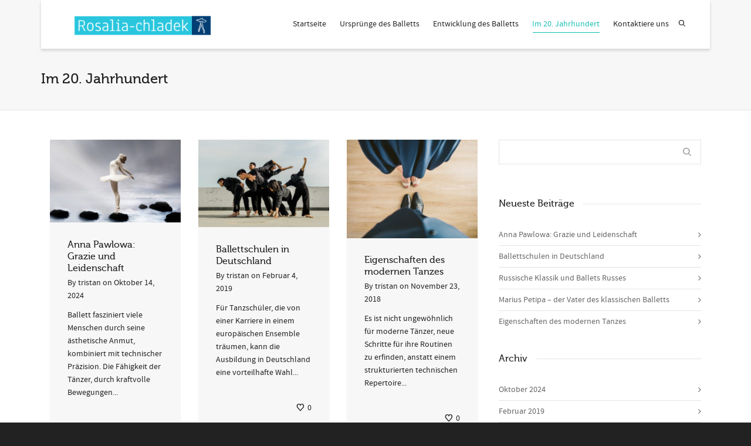

--- FILE ---
content_type: application/javascript
request_url: https://rosalia-chladek.at/wp-content/themes/dante/includes/plugins/love-it-pro/includes/js/love-it.js
body_size: 470
content:
jQuery(document).ready( function($) {	
	$('.love-it').live('click', function() {
		var $this = $(this);	
		var post_id = $this.data('post-id');
		var user_id = $this.data('user-id');
		var data = {
			action: 'love_it',
			item_id: post_id,
			user_id: user_id,
			love_it_nonce: love_it_vars.nonce
		};
		
		// don't allow the user to love the item more than once
		if($this.hasClass('loved')) {
			alert(love_it_vars.already_loved_message);
			return false;
		}	
		if(love_it_vars.logged_in == 'false' && $.cookie('loved-' + post_id)) {
			alert(love_it_vars.already_loved_message);
			return false;
		}
		
		$.post(love_it_vars.ajaxurl, data, function(response) {
			var ajaxResponse = jQuery.trim(response);
			if(ajaxResponse == 'loved') {
				$this.addClass('loved');
				var count_wrap = $this.next();
				var count = count_wrap.text();
				count_wrap.text(parseInt(count) + 1);
				if(love_it_vars.logged_in == 'false') {
					$.cookie('loved-' + post_id, 'yes', { expires: 1 });
				}
			} else {
				alert(love_it_vars.error_message);
			}
		});
		return false;
	});	
});

--- FILE ---
content_type: application/javascript
request_url: https://rosalia-chladek.at/wp-content/themes/dante/js/functions.js
body_size: 21074
content:
/*global jQuery,google,AnimOnScroll */
(function(){
	
	// USE STRICT
	"use strict";
	
	/////////////////////////////////////////////
	// PAGE FUNCTIONS
	/////////////////////////////////////////////
	
	var page = {
		init: function () {
			
			// BROWSER CHECK
			jQuery.browser = {};
			jQuery.browser.mozilla = /mozilla/.test(navigator.userAgent.toLowerCase()) && !/webkit/.test(navigator.userAgent.toLowerCase());
			jQuery.browser.webkit = /webkit/.test(navigator.userAgent.toLowerCase());
			jQuery.browser.opera = /opera/.test(navigator.userAgent.toLowerCase());
			jQuery.browser.msie = /msie/.test(navigator.userAgent.toLowerCase());
			jQuery.browser.msieMobile10 = /iemobile\/10\.0/.test(navigator.userAgent.toLowerCase());
					
			// BODY CLASSES
			if (isMobileAlt) {
				body.addClass("mobile-browser");
			} else {
				body.addClass("standard-browser");
			}
			if (isIEMobile) {
				body.addClass("ie-mobile");
			}
			if (isAppleDevice) {
				body.addClass("apple-mobile-browser");
			}
			if (body.hasClass("woocommerce-page") && !body.hasClass("woocommerce")) {
				body.addClass("woocommerce");
			}
			// ADD IE CLASS
			if (IEVersion && IEVersion < 10) {
				body.addClass('browser-ie');
			}
			
			// ADD IE10 CLASS
			var pattern = /MSIE\s([\d]+)/,
				ua = navigator.userAgent,
				matched = ua.match(pattern);
			if (matched) {
				body.addClass('browser-ie10');
			}
			
			if (jQuery.browser.mozilla) {
				body.addClass('browser-ff');
			}
			
			// ADD IE11 CLASS
			var isIE11 = !!navigator.userAgent.match(/Trident.*rv\:11\./);
			if (isIE11) {
				body.addClass('browser-ie11');
			}
			
			
			// ONE PAGE NAV
			if (jQuery('#one-page-nav').length > 0) {
				page.onePageNav();
			}
			
			// BACK TO TOP
			if (jQuery('#back-to-top').length > 0) {
				$window.scroll(function() {
					page.backToTop();
				});
			}
			
			// CAROUSEL GRAB POINTER FUNCTIONALITY
			if (!isMobileAlt) {
				body.on('mousedown', '.caroufredsel_wrapper', function() {
					jQuery(this).addClass('isSwiping');
				});
				body.on('mouseup', '.caroufredsel_wrapper', function() {
					jQuery(this).removeClass('isSwiping');
				});
			}
			
			// FANCY HEADING
			if (jQuery('.fancy-heading').length > 0) {
				page.fancyHeading();
			}
									
			// FITVIDS
			//page.fitVids();
			
			// SMOOTH SCROLL
			if (isMobile && !jQuery.browser.msieMobile10 && !isIEMobile) {
				page.niceScroll();
			}
			
			if (jQuery('#page-wrap').has('.full-width-display-wrap')) {
				page.fullscreenMedia();
				$window.smartresize( function() {
					page.fullscreenMedia();
				});			
			}
			
			// MOVE MODALS TO BOTTOM OF PAGE
			jQuery(".modal").each(function(){
				jQuery(this).appendTo("body");
			});
			
			// LOAD MAP ASSET ON MODAL CLICK
			jQuery('a[data-toggle="modal"]').on('click', function() {
				setTimeout(function() {
					map.init();						
				}, 300);
				
				return true;
			});
			
			// REFRESH MODAL IFRAME ON CLOSE (FOR VIDEOS)
			jQuery(".modal-backdrop, .modal .close, .modal .btn").on("click", function() {
				jQuery(".modal iframe").each(function() {
					var thisModal = jQuery(this);
					thisModal.attr("src", thisModal.attr("src"));
				});
			});
			
			// REPLACE COMMENTS REPLY TITLE HTML
			if (body.hasClass('single-post')) {
				var replyTitle = jQuery('#respond').find('h3');
				var originalText = jQuery('#respond').find('h3').html();
				
				replyTitle.addClass('spb-heading');
				replyTitle.html('<span>'+originalText+'</span>');
			}
			
			// SMOOTH SCROLL LINKS
			jQuery('a.smooth-scroll-link').on('click', function(e) {
				
				var linkHref = jQuery(this).attr('href');
								
				if (linkHref.indexOf('#') === 0) {
					var spacerHeight = jQuery(linkHref).height(),
						headerHeight = 0;
						
					if (jQuery('.sticky-header').length > 0) {
						headerHeight = jQuery('.sticky-header').height();
					}
					if (jQuery('#wpadminbar').length > 0) {
						headerHeight = headerHeight + 28;
					}
					
					jQuery('html, body').stop().animate({
						scrollTop: jQuery(linkHref).offset().top + spacerHeight - headerHeight - 10
					}, 1000, 'easeInOutExpo');
					
					e.preventDefault();
					
				} else {
					return e;
				}
				
			});
			
			// STICKY SIDEBAR
			if (!isMobileAlt && sfIncluded.hasClass('stickysidebars') && jQuery('.sidebar').length > 0) {
				page.stickySidebars();
			}
			
			// PORTFOLIO STICKY SIDEBAR	
			if (!isMobileAlt && jQuery('.sticky-details').length > 0) {
				//portfolio.stickyDetails();
			}
			
			// BUDDYPRESS ACTIVITY LINK CLICK
			jQuery('.activity-time-since,.bp-secondary-action').on('click', function(e) {
				e.preventDefault();
				jQuery('.viewer').css('display', 'none');
				window.location = jQuery(this).attr('href');
			});
		},
		fitVids: function() {
			//jQuery('.portfolio-items:not(.carousel-items),.blog-items:not(.carousel-items),article.type-portfolio,article.type-post,article.type-team,.spb_video_widget,.infocus-item,.recent-posts,.full-width-detail,#activity-stream').fitVids();
		},
		niceScroll: function() {
			jQuery("html").niceScroll({	
				scrollspeed: 50,
				zindex: 999,
				mousescrollstep: 30,
				horizrailenabled: false
			});
		},
		fancyHeading: function() {
			jQuery('body,html').scrollTop(0);
			if (jQuery('.fancy-heading').hasClass('fancy-image')) {
				jQuery('.fancy-heading').parallax("50%", 0.5);
			}
			setTimeout(function() {
				jQuery('.fancy-heading').slideDown({
					duration: 600, 
					easing: "easeInOutQuart" 
				});		
			}, 200);
			$window.scroll(function() {
				if ($window.width() > 767) {
					var scrollTop = $window.scrollTop();
					var isSafari = deviceAgent.indexOf("safari") !=-1 && deviceAgent.indexOf("chrome") == -1;
					
					if (!(isSafari)) {
						
						var paddingBottom = (120 - scrollTop / 5 > 0) ? 120 - scrollTop / 5 : 0,
							letterSpacing = (scrollTop / 35 < 10) ? scrollTop / 35 : 10;
						
						jQuery(".fancy-heading").css("opacity", 1 - scrollTop / 300).css('padding-bottom', paddingBottom + "px");
						jQuery(".fancy-heading .heading-text").css("opacity", 1 - scrollTop / 180).css("letter-spacing", letterSpacing);
					}
				}
			});
		},
		fullscreenMedia: function() {
			var fullscreenMedia = jQuery('.full-width-display-wrap'),
				container = jQuery('#page-wrap'),
				mediaOffset = container.offset().left,
				windowWidth = $window.width();

			if (windowWidth > 768) {
				mediaOffset = mediaOffset;
			} else {
				mediaOffset = 24;
			}
			
			if (jQuery('#container').hasClass('boxed-layout')) {
				windowWidth = jQuery('#container').width() + 2;
				
				if (windowWidth > 1026) {
					mediaOffset = 45;
				} else if (windowWidth > 770) {
					mediaOffset = 30;
				} else if (windowWidth > 482) {
					mediaOffset = 24;
				} else {
					mediaOffset = 7;
				}
			}
						
			fullscreenMedia.find('figure').css('width', windowWidth).css('margin-left', '-' + mediaOffset + 'px');
			
			if (!fullscreenMedia.find('figure').is(":visible")) {
				fullscreenMedia.find('figure').slideDown(500);
			} else {
				var slider = fullscreenMedia.find('.item-slider').data('flexslider');
				if (slider) {
				slider.resize();
				}
			}
			
			if (fullscreenMedia.find('.portfolio-options-bar').length > 0) {
				setTimeout(function() {
					fullscreenMedia.find('.portfolio-options-bar').animate({
						opacity: 1
					}, 200);				
				}, 700);
			}
		},
		fullWidthArea: function() {
			var fullWidthArea = jQuery('.full-width-area'),
				container = jQuery('#page-wrap'),
				mediaOffset = container.offset().left,
				windowWidth = $window.width();

			if (windowWidth > 768) {
				mediaOffset = mediaOffset;
			} else {
				mediaOffset = 24;
			}
			
			if (jQuery('#container').hasClass('boxed-layout')) {
				windowWidth = jQuery('#container').width() + 2;
				
				if (windowWidth > 1026) {
					mediaOffset = 45;
				} else if (windowWidth > 770) {
					mediaOffset = 30;
				} else if (windowWidth > 482) {
					mediaOffset = 24;
				} else {
					mediaOffset = 7;
				}
			}
						
			fullWidthArea.each( function() {
				jQuery(this).css('width', windowWidth).css('margin-left', '-' + mediaOffset + 'px');
			});
		},
		onePageNav: function() {
				
			var onePageNav = jQuery('#one-page-nav'),
				onePageNavList = onePageNav.find('ul'),
				onePageNavItems = "",
				mainContent = jQuery('.page-content');
			
			mainContent.find('.blank_spacer').each(function() {
				var linkID = jQuery(this).attr('id'),
					linkName = jQuery(this).data('spacername');
				
				if (linkID && linkName.length > 0) {
					onePageNavItems += '<li><a href="#'+linkID+'" rel="tooltip" data-original-title="'+linkName+'" data-placement="left"><i></i></a></li>';
				}
			});
			
			if (onePageNavItems.length > 0) {
				onePageNavList.append(onePageNavItems);	
				onePageNav.vCenter();
				setTimeout(function() {
					onePageNav.stop().animate({
						'right': '40px',
						'opacity': 1
					}, 1000, "easeOutQuart");
					
					jQuery('#one-page-nav ul li a').bind('click', function(e) {
						var anchor = jQuery(this),
							spacerHeight = jQuery(anchor.attr('href')).height(),
							headerHeight = 0;
							
						if (jQuery('.sticky-header').length > 0) {
							headerHeight = jQuery('.sticky-header').height();
						}
						if (jQuery('#wpadminbar').length > 0) {
							headerHeight = headerHeight + 28;
						}
						
						jQuery('html, body').stop().animate({
							scrollTop: jQuery(anchor.attr('href')).offset().top + spacerHeight - headerHeight - 30
						}, 1000, 'easeInOutExpo');
						
						e.preventDefault();
					});
					
					$window.scroll(function () {
						var currentSection = jQuery('.blank_spacer:in-viewport:first').data('spacername');

						if (onePageNav.is(':visible') && currentSection) {
							onePageNavList.find('li').removeClass('selected');					
							onePageNavList.find('li a[data-original-title="'+currentSection+'"]').parent().addClass('selected');
						}
					});
					
				}, 1000);
			}
		},
		backToTop: function() {
			var scrollPosition = $window.scrollTop();
						
			if (scrollPosition > 300) {
				jQuery('#back-to-top').stop().animate({
					'bottom': '10px',
					'opacity': 1
				}, 300, "easeOutQuart");
			} else if (scrollPosition < 300) {
				jQuery('#back-to-top').stop().animate({
					'bottom': '-40px',
					'opacity': 0
				}, 300, "easeInQuart");
			}
		},
		stickySidebars: function() {
		
			var stickyWidget = jQuery('.sticky-widget'),
				sidebar = stickyWidget.parent(),
				content = jQuery('.page-content'),
				offset = 24;

			if (jQuery('.sticky-header').length > 0) {
				offset = offset + jQuery('.sticky-header').height() > 0 ? jQuery('.sticky-header').height() : jQuery('#header-section').height();
			}
			if (jQuery('#wpadminbar').length > 0) {
				offset = offset + 32;
			}

			page.initStickyWidget(stickyWidget, sidebar, offset);

			$window.smartresize( function() {
				jQuery('.inner-page-wrap').stickem().destroy();
				page.resizeStickyWidget(stickyWidget, sidebar);
				page.initStickyWidget(stickyWidget, sidebar, offset);
			});

		},
		initStickyWidget: function(stickyWidget, sidebar, offset) {
			jQuery('.inner-page-wrap').stickem({
				item: '.sticky-widget',
				container: '.inner-page-wrap',
				offset: offset + 24,
				onStick: function() {
					page.resizeStickyWidget(stickyWidget, sidebar);
				}
			});
		},
		resizeStickyWidget: function(stickyWidget, sidebar) {
			var headerHeight = 0,
				content = jQuery('.page-content'),
				sidebarHeight = sidebar.find('.sidebar-widget-wrap').height(),
				contentHeight = content.height();

			if (jQuery('.sticky-header').length > 0) {
				headerHeight = jQuery('.sticky-header').height() > 0 ? jQuery('.sticky-header').height() : jQuery('#header-section').height();
			}
			if (jQuery('#wpadminbar').length > 0) {
				headerHeight = headerHeight + 32;
			}
			stickyWidget.css('width', sidebar.width()).css('top', headerHeight + 30);
			if (contentHeight > sidebarHeight) {
				sidebar.css('height', contentHeight);
			} else {
				sidebar.css('height', sidebarHeight);
			}
		},
		getViewportHeight: function() {
			var height = "innerHeight" in window ? window.innerHeight: document.documentElement.offsetHeight; 
			return height;		
		},
		checkIE: function() {
			// ----------------------------------------------------------
			// A short snippet for detecting versions of IE in JavaScript
			// without resorting to user-agent sniffing
			// ----------------------------------------------------------
			// If you're not in IE (or IE version is less than 5) then:
			//     ie === undefined
			// If you're in IE (>=5) then you can determine which version:
			//     ie === 7; // IE7
			// Thus, to detect IE:
			//     if (ie) {}
			// And to detect the version:
			//     ie === 6 // IE6
			//     ie > 7 // IE8, IE9 ...
			//     ie < 9 // Anything less than IE9
			// ----------------------------------------------------------
			
			// UPDATE: Now using Live NodeList idea from @jdalton
			var undef,
				v = 3,
				div = document.createElement('div'),
				all = div.getElementsByTagName('i');
				
			while (
				div.innerHTML = '<!--[if gt IE ' + (++v) + ']><i></i><![endif]-->',
				all[0]
			);
			
			return v > 4 ? v : undef;
		}
	};

	
	/////////////////////////////////////////////
	// SUPER SEARCH
	/////////////////////////////////////////////
		
	var superSearch = {
		init: function() {
			
			var deviceAgent = navigator.userAgent.toLowerCase(),
				agentID = deviceAgent.match(/(iphone|ipod|ipad|android|iemobile)/);
			
			jQuery('.search-go').vCenter();
			
			jQuery('.search-options .ss-dropdown').on('click', function(e) {
				e.preventDefault();
				
				var option = jQuery(this),
					dropdown = option.find( 'ul' );
								
				if (agentID) {
					if (dropdown.hasClass('show-dropdown')) {
						dropdown.removeClass('show-dropdown');
					} else {
						dropdown.addClass('show-dropdown');							
					}
				} else {
					if (dropdown.hasClass('show-dropdown')) {
						dropdown.css('top', 30);
						dropdown.removeClass('show-dropdown');
					} else {
						dropdown.css('top', -10);
						dropdown.addClass('show-dropdown');							
					}
				}
			});
						
			jQuery('.ss-option').on('click', function(e) {
				e.preventDefault();
				
				var selectedOption = jQuery(this).attr('data-attr_value');
				var parentOption = jQuery(this).parent().parent().parent();
								
				parentOption.find('li').removeClass('selected');
				jQuery(this).parent().addClass('selected');
				
				parentOption.attr('data-attr_value', selectedOption);
				parentOption.find('span').text(jQuery(this).text());
			});
			
			jQuery('.swift-search-link').on('click', function(e) {
				e.preventDefault();
				
				if (jQuery('#header > div').hasClass('is-sticky')) {
					jQuery('body,html').animate({scrollTop: 0}, 400);
					jQuery('body').addClass('header-aux-opening');
					setTimeout(function() {
						header.headerAuxShow('super-search');
					}, 500);
				} else {
					header.headerAuxShow('super-search');
				}
			});

			jQuery('.super-search-go').on('click', function(e) {
				e.preventDefault();
				var parentSearch = jQuery(this).parents('.sf-super-search'),
					filterURL = superSearch.urlBuilder(parentSearch),
					homeURL = jQuery(this).attr('data-home_url'),
					shopURL = jQuery(this).attr('data-shop_url');
				
				if (filterURL.indexOf("product_cat") >= 0) {
				location.href = homeURL + filterURL;
				} else {
				location.href = shopURL + filterURL;
				}
				
			});
			
			jQuery('.super-search-close').on('click', function(e) {
				e.preventDefault();
				header.headerAuxClose();
			});
		
		},
		urlBuilder: function(searchInstance) {
			
			var queryString = "";
			
			jQuery(searchInstance).find('.search-options .ss-dropdown').each(function() {
				
				var attr = jQuery(this).attr('id');
				var attrValue = jQuery(this).attr('data-attr_value');
				if (attrValue !== "") {
					if (attr === "product_cat") {
						if (queryString === "") {
							queryString += "?product_cat=" + attrValue;
						} else {
							queryString += "&product_cat=" + attrValue;
						}
					} else {
						if (queryString === "") {
						queryString += "?filter_" + attr + "=" + attrValue;				
						} else {
						queryString += "&filter_" + attr + "=" + attrValue;									
						}
					}
				}
			});
			
			jQuery('.search-options input').each(function() {
				var attr = jQuery(this).attr('name');
				var attrValue = jQuery(this).attr('value');
				if (queryString === "") {
					queryString += "?"+ attr + "=" + attrValue;				
				} else {
					queryString += "&" + attr + "=" + attrValue;									
				}
			});
			
			return queryString;
		}
	};
	
	
	/////////////////////////////////////////////
	// HEADER
	/////////////////////////////////////////////
		
	var header = {
		init: function() {
			
			var stickyHeaderMobile = !isMobileAlt,
				lastAjaxSearchValue = "",
				searchTimer = false;
			
			if (sfIncluded.hasClass('sticky-header-mobile')) {
				stickyHeaderMobile = true;
			}
			
			if (body.hasClass('header-overlay')) {
				header.headerOverlaySet();
				$window.smartresize( function() {  
					header.headerOverlaySet();
				});
			}
									
			if (body.hasClass('mini-header-enabled') && stickyHeaderMobile) {
				header.stickyHeaderInit();
				$window.scroll(function() { 
					var scrollTop = $window.scrollTop(),
						stickyHeader = jQuery('.sticky-header'),
						headerHeight = jQuery('#header-section').height(),
						headerTop = jQuery('#header-section').offset().top;
					
					if (jQuery('#top-bar').length > 0) {
						headerHeight = headerHeight + jQuery('#top-bar').height();
					}
					
					if (scrollTop >= headerTop + headerHeight + 30) {
						stickyHeader.addClass('sticky-header-resized');
					} else if (stickyHeader.hasClass('sticky-header-resized')) {
						stickyHeader.removeClass('sticky-header-resized');
					}
				});	
			}
			
			jQuery('.header-search-link').on('click', function(e) {
				e.preventDefault();
				
				if (jQuery('#header > div').hasClass('is-sticky')) {
					jQuery('body,html').animate({scrollTop: 0}, 400);
					jQuery('body').addClass('header-aux-opening');
					setTimeout(function() {
						header.headerAuxShow('search');
					}, 500);
				} else {
					header.headerAuxShow('search');
				}
			});
			
			jQuery('.header-search-link-alt').on('click', function(e) {
				e.preventDefault();
				
				var ajaxSearchWrap = jQuery('.ajax-search-wrap');
				
				if (ajaxSearchWrap.is(':visible')) {
					ajaxSearchWrap.fadeOut(300);
					setTimeout(function() {
						jQuery('.ajax-search-results').slideUp(100).empty();
						jQuery('.ajax-search-form input[name=s]').val('');
					}, 300);
				} else {
					ajaxSearchWrap.fadeIn(300);
					setTimeout(function() {
						jQuery('.ajax-search-form input[name=s]').focus();
						jQuery("#container").bind("click", function(e) {
							var ajaxSearchWrap = jQuery('.ajax-search-wrap');
							if (!jQuery(e.target).closest('.ajax-search-wrap').length) {
								ajaxSearchWrap.fadeOut(300);
								setTimeout(function() {
									jQuery('.ajax-search-results').slideUp(100).empty();
									jQuery('.ajax-search-form input[name=s]').val('');
								}, 300);
								jQuery("#container").unbind("click");
							}
						});
					}, 300);
				}
				
			});

			jQuery('.ajax-search-form input[name=s]').on('keyup', function(e) {
				var searchvalue = e.currentTarget.value;

				clearTimeout(searchTimer);								
				if (lastAjaxSearchValue != jQuery.trim(searchvalue) && searchvalue.length >= 3) {
					searchTimer = setTimeout( function() {
						header.ajaxSearch(e);
					}, 400);
				}
			});
			
			jQuery('#header-search-close').on('click', function(e) {
				e.preventDefault();
				header.headerAuxClose();
			});
			
			jQuery('#header-search input').on('blur', function() {
				header.headerAuxClose();
			});
			
			$window.scroll(function() { 
				var scrollTop = $window.scrollTop();
				
				if (scrollTop > 100 && jQuery('body').hasClass('header-aux-open') && !jQuery('body').hasClass('header-aux-opening')) {
					header.headerAuxClose();
				}
			});				
		},
		stickyHeaderInit: function() {
			
			var spacing = 0;
			
			if (jQuery('#wpadminbar').length > 0) {
				spacing = jQuery('#wpadminbar').height();
			}
			
			if (isMobileAlt && sfIncluded.hasClass('sticky-header-mobile')) {
				jQuery('.header-wrap').sticky({
					topSpacing: spacing
				});
			} else {
				jQuery('.sticky-header').sticky({
					topSpacing: spacing
				});
			}
		},
		headerOverlaySet: function() {
			var headerWrapHeight = jQuery('.header-wrap').height();
									
			if (jQuery('#main-container').find('#swift-slider').length === 0 && jQuery('#main-container').find('.home-slider-wrap').length === 0 && jQuery('#main-container').find('.page-heading').length === 0) {
				jQuery('.inner-page-wrap').animate({
					'padding-top': headerWrapHeight + 30
				}, 300);
			} else if (!(jQuery('#main-container').find('#swift-slider').length > 0 || jQuery('#main-container').find('.home-slider-wrap').length > 0)) {
				if (jQuery('.page-heading').hasClass('fancy-heading')) {
					jQuery('.page-heading').animate({
						'padding-top': headerWrapHeight + 110
					}, 300);
				} else {
					jQuery('.page-heading').animate({
						'padding-top': headerWrapHeight + 35
					}, 300);
				}
			}
			
			if (jQuery('#main-container').find('#swift-slider').length > 0 || jQuery('#main-container').find('.home-slider-wrap').length > 0) {
				if (jQuery('.page-heading').hasClass('fancy-heading')) {
				jQuery('.page-heading').css('padding-top', 120);
				} else {
				jQuery('.page-heading').css('padding-top', 35);
				}
			}
		},
		headerAuxShow: function(type) {
			jQuery('body').addClass('header-aux-open');
			if (type == "search") {
				if (jQuery('body > #super-search:visible')) {
					header.headerSuperSearchFadeOut();
				}
				if (IEVersion && IEVersion < 9) {
					jQuery('#header-search').show();
				} else {
					jQuery('#header-search').animate({
						'opacity': 1
					}, 500).css('z-index', '100');
				}
				jQuery('#header-search input').focus();
			} else if (type == "super-search") {
				if (jQuery('#header-search:visible')) {
					header.headerSearchFadeOut();
				}
				if (IEVersion && IEVersion < 9) {
					setTimeout(function() {
						jQuery('body > #super-search').show();
					}, 400);
				} else {
					setTimeout(function(){
						jQuery('body > #super-search').animate({
							'opacity': 1
						}, 500).css('z-index', '100');
					}, 400);
				}
				jQuery('body').addClass('ss-open');
			}
			setTimeout(function() {
				jQuery('body').removeClass('header-aux-opening');
			}, 500);			
		},
		headerAuxClose: function() {
			jQuery('body').removeClass('header-aux-open');
			jQuery('body').addClass('header-aux-closing');
				header.headerSearchFadeOut();
				header.headerSuperSearchFadeOut();
			setTimeout(function() {
				jQuery('body').removeClass('header-aux-closing');
			}, 700);
		},
		headerSearchFadeOut: function() {
			if (IEVersion && IEVersion < 9) {
				jQuery('#header-search').hide();
			} else {
				jQuery('#header-search').animate({
					'opacity': 0
				}, 500).css('z-index', '');
			}
		},
		headerSuperSearchFadeOut: function() {
			if (IEVersion && IEVersion < 9) {
				jQuery('body > #super-search').hide();
			} else {
				jQuery('body > #super-search').animate({
					'opacity': 0
				}, 500).css('z-index', '');
			}
			jQuery('body').removeClass('ss-open');
		},
		ajaxSearch: function(e) {			
			var searchInput = jQuery(e.currentTarget),
				searchValues = searchInput.parents('form').serialize() + '&action=sf_ajaxsearch',
				results = jQuery('.ajax-search-results'),
				loadingIndicator = jQuery('.ajax-search-wrap .ajax-loading');
						
			jQuery.ajax({
				url: ajaxurl,
				type: "POST",
				data: searchValues,
				beforeSend: function() {
					loadingIndicator.fadeIn(50);
				},
				success: function(response) {
					if (response === 0) {
						response = "";
					} else {
						results.html(response);
					}
				},
				complete: function() {
					loadingIndicator.fadeOut(200);
					results.slideDown(400);
				}
			});
		}
	};
	
	
	/////////////////////////////////////////////
	// NAVIGATION
	/////////////////////////////////////////////
	
	var nav = {
		init: function() {
			
			// Add parent class to items with sub-menus
			jQuery("ul.sub-menu").parents('.menu-item').addClass('parent');
			
			// Menu parent click function
			jQuery('.menu li.parent > a').on('click', function(e) {
			
				if (jQuery('#container').width() < 1024 || body.hasClass('standard-browser')) {
					return e;
				}
				
				var directDropdown = jQuery(this).parent().find('ul.sub-menu').first();
				
				if (directDropdown.css('opacity') === '1' || directDropdown.css('opacity') === 1) {
					return e;
				} else {
					e.preventDefault();
				}
			});
			
			var menuTop = 40;
			var menuTopReset = 80;
			
			// Enable hover dropdowns for window size above tablet width
			jQuery("nav.std-menu").find(".menu li.parent").hoverIntent({
				over: function() {
					if (jQuery('#container').width() > 767 || body.hasClass('responsive-fixed')) {
						
						// Setup menuLeft variable, with main menu value
						var subMenuWidth = jQuery(this).find('ul.sub-menu').first().outerWidth(true);
						var mainMenuItemWidth = jQuery(this).outerWidth(true);
						var menuLeft = '-' + (Math.round(subMenuWidth / 2) - Math.round(mainMenuItemWidth / 2)) + 'px';
						var menuContainer = jQuery(this).parent().parent();
												
						// Check if this is the top bar menu		
						if (menuContainer.hasClass("top-menu") || menuContainer.parent().hasClass("top-menu")) {
							if (menuContainer.parent().parent().hasClass("tb-right")) {
							menuLeft = "";
							} else {
							menuLeft = "-1px";
							}
							menuTop = 31;
							menuTopReset = 40;
						} else if (menuContainer.hasClass("header-menu")) {
							menuLeft = "-1px";
							menuTop = 28;
							menuTopReset = 40;
						} else if (menuContainer.hasClass("search-nav")) {
							menuTop = 44;
							menuTopReset = 64;
						} else if (jQuery('#header-section').hasClass('header-1') || jQuery('#header-section').hasClass('header-2')) {
							menuTop = 47;
							menuTopReset = 67;
						} else {
							menuTop = 44;
							menuTopReset = 64;
						}
						
						// Check if second level dropdown
						if (jQuery(this).find('ul.sub-menu').first().parent().parent().hasClass("sub-menu")) {
							menuLeft = jQuery(this).find('ul.sub-menu').first().parent().parent().outerWidth(true) - 2;
						}
						
						jQuery(this).find('ul.sub-menu').first().addClass('show-dropdown').css('top', menuTop);
					}
				},
				out:function() {
					if (jQuery('#container').width() > 767 || body.hasClass('responsive-fixed')) {
						jQuery(this).find('.sub-menu').first().removeClass('show-dropdown').css('top', menuTopReset);
					}
				}
			});
			
			jQuery(".shopping-bag-item").on("mouseenter", function() {
				
				var subMenuTop = 44,
					subMenuTopReset = 64;
				
				if (jQuery(this).parent().parent().hasClass("top-menu")) {
					subMenuTop = 31;
					subMenuTopReset = 40;
				} else if (jQuery(this).parent().parent().hasClass("mini-menu")) {
					subMenuTop = 40;
					menuTopReset = 60;
				} else if (jQuery('#header-section').hasClass('header-1') || jQuery('#header-section').hasClass('header-2')) {
					subMenuTop = 47;
					menuTopReset = 67;
				}
				
				jQuery(this).find('ul.sub-menu').first().addClass('show-dropdown').css('top', subMenuTop);
				
			}).on("mouseleave", function() {
				if (jQuery('#container').width() > 767 || body.hasClass('responsive-fixed')) {
					jQuery(this).find('ul.sub-menu').first().removeClass('show-dropdown').css('top', 56);
				}
			});
			
			
			jQuery('.menu-item').on('click', 'a', function(e) {
				
				var isMobile = false;
				
				if (jQuery(this).parents('#mobile-menu').length > 0) {
					isMobile = true;
				}
				
				var linkHref = jQuery(this).attr('href');
							
				if (linkHref.indexOf('#') === 0) {
					var spacerHeight = jQuery(linkHref).height(),
						headerHeight = 0;
						
					if (jQuery('.sticky-header').length > 0) {
						headerHeight = jQuery('.sticky-header').outerHeight();
					}
					if (jQuery('#wpadminbar').length > 0) {
						headerHeight += jQuery('#wpadminbar').outerHeight();
					}
					
					if (jQuery(linkHref).length > 0) {
						jQuery('html, body').stop().animate({
							scrollTop: jQuery(linkHref).offset().top + spacerHeight - headerHeight - 20
						}, 1000, 'easeInOutExpo');
					}
					
					if (isMobile) {
						nav.hideMobileMenu();
					}
					
					e.preventDefault();
				} else {
					return e;
				}
				
			});
		
			// Toggle Mobile Nav show/hide			
			jQuery('.mobile-menu-show').on('click', function(e) {
				e.preventDefault();
				if (body.hasClass('mobile-menu-open')) {
				nav.hideMobileMenu();
				} else {
				nav.showMobileMenu();
				}
			});
			
			jQuery('.mobile-menu-close').on('click', function(e) {
				e.preventDefault();
				nav.hideMobileMenu();
			});
		
			$window.smartresize( function() {  
				if (jQuery('#container').width() > 767 || body.hasClass('responsive-fixed')) {
					var menus = jQuery('nav').find('ul.menu');
					menus.each(function() {
						jQuery(this).css("display", "");
					});
				}
			});
			
			// Set current language to top bar item
			var currentLanguage = jQuery('li.aux-languages').find('.current-language').html();
			if (currentLanguage !== "") {
				jQuery('li.aux-languages > a').html(currentLanguage);
			}
			
			// Change menu active when scroll through sections
			nav.currentScrollIndication();
			$window.scroll(function () {
				nav.currentScrollIndication();
			});

		},
		load: function() {
			// Set up Mega Menu
			if ((!isMobile || $window.width() > 768) && !sfIncluded.hasClass('disable-megamenu')) {
				nav.megaMenu();
			}
		},
		currentScrollIndication: function() {
			var adjustment = 0;
			
			if (body.hasClass('sticky-header-enabled')) {
				adjustment = jQuery('.header-wrap').height();
			}
			
			var inview = inview = jQuery('.blank_spacer:in-viewport:first').attr('id'),
				menuItems = jQuery('#main-navigation .menu li a'),
				link;
				
			if ( inview !== "" && typeof inview != 'undefined' ) {
				link = menuItems.filter('[href="#' + inview + '"]');
			}
			
			menuItems.parent().removeClass('current-scroll-item');
			menuItems.parent().parent().find('.current-menu-item').removeClass('indicator-disabled');
			
			if (typeof inview != 'undefined' && link.length > 0 && !link.hasClass('.current-scroll-item')) {
				menuItems.parent().removeClass('current-scroll-item');
				menuItems.parent().parent().find('.current-menu-item').addClass('indicator-disabled');
				link.parent().addClass('current-scroll-item');
			}
		},
		megaMenu: function() {
			jQuery('#main-navigation .menu').dcMegaMenu({
				rowItems: '5',
				speed: 200,
				effect: 'fade',
				fullWidth: true
			});
			
			// Set sub-menu position based on menu height
			var mainNav = jQuery('#main-navigation'),
				mainNavHeight = mainNav.height(),
				subMenu = mainNav.find('.sub-container');
			
			subMenu.each(function() {
				jQuery(this).css('top', mainNavHeight);
			});
		},
		showMobileMenu: function() {
			body.addClass('mobile-menu-open');
			setTimeout(function() {
				jQuery('#container').on('click', nav.containerClick);
			}, 500);
		},
		hideMobileMenu: function() {
			body.removeClass('mobile-menu-open');
			jQuery('#container').off('click', nav.containerClick);
		},
		containerClick: function() {
			body.removeClass('mobile-menu-open');
			nav.hideMobileMenu();
		}
	};
	
	
	/////////////////////////////////////////////
	// WOOCOMMERCE FUNCTIONS
	/////////////////////////////////////////////
	
	var woocommerce = {
		init: function() {
			
			// WISHLIST UPDATE
			jQuery(document).on('click', '.add_to_wishlist', function(){
				 				
				jQuery(this).parent().parent().find('.yith-wcwl-wishlistaddedbrowse').show().removeClass("hide").addClass("show");
				jQuery(this).hide().addClass("hide").removeClass("show");
															
			});
		
			// QUANTITY FUNCTIONS
			woocommerce.productQuantityAdjust();
		
			jQuery('.add_to_cart_button').on('click', function() {
				var button = jQuery(this);
				var added_text = button.attr("data-added_text");
				button.addClass("product-added");
				button.find('span').text(added_text);
			});
						
			jQuery('.show-products-link').on('click', function(e) {
				e.preventDefault();
				var linkHref = jQuery(this).attr('href').replace('?', ''),
					currentURL = document.location.href.replace('/page/2', '').replace('/page/3', '').replace('/page/4', '').replace('/page/5', '').replace('/page/6', '').replace('/page/7', '').replace('/page/8', '').replace('/page/9', ''),
					currentQuery = document.location.search;
				
				if (currentQuery.indexOf('?show') >= 0) {				
					window.location = jQuery(this).attr('href');
				} else if (currentQuery.indexOf('?') >= 0) {
					window.location = currentURL + '&' + linkHref;
				} else {
					window.location = currentURL + '?' + linkHref;
				}
			});
			
			jQuery('ul.products li').hover(function() {
				var imageOverlay = jQuery(this).find('.image-overlay');
				imageOverlay.animate({
					top: jQuery(this).height()*-1
				}, 400);
			}, function() {
				var imageOverlay = jQuery(this).find('.image-overlay');
				imageOverlay.animate({
					top: 0
				}, 400);
			});
			
			if (jQuery.fn.imagesLoaded) {
				//woocommerce.productSetup();
				
				$window.smartresize( function() {  
				//	woocommerce.productSetup();
				});
			}
			
			jQuery('.shipping-calculator-form input').keypress(function(e) {
				if(e.which == 10 || e.which == 13) {
					jQuery(".update-totals-button button").click();
				}
			}); 
		},
		productSetup: function() {
			jQuery('ul.products').imagesLoaded(function() {
				var captionVisible = jQuery(this).first('li.type-product').find('figure > figcaption').is(":visible");
				jQuery('ul.products li.type-product').each(function() {
					var productImageHeight = jQuery(this).find('.product-image > img').height();
					if (jQuery('#container').width() <= 1024 && captionVisible) {
						productImageHeight = productImageHeight + 20;
					}
					jQuery(this).find('figure').css('padding-bottom', productImageHeight  + 'px');
				});
			});
			
		},
		variations: function() {
			jQuery('.single_variation_wrap').on("show_variation", function() {
				if (jQuery('#sf-included').hasClass('has-productzoom')) {
					jQuery('.zoomContainer').remove();
					setTimeout(function() {
						jQuery('.product-slider-image').each(function() {
							jQuery(this).data('zoom-image', jQuery(this).parent().find('a.zoom').attr('href'));
						});
						var currentImage = jQuery('#product-img-slider li:first').find('.product-slider-image');
						woocommerce.productZoom(currentImage);
						jQuery('#product-img-slider').flexslider(0);
					}, 500);
				} else {
					setTimeout(function() {
						jQuery('#product-img-slider').flexslider(0);
						var flexViewport = jQuery('#product-img-slider').find('.flex-viewport'),
						flexsliderHeight = flexViewport.find('ul.slides').css('height');
					}, 500);
				}
				setTimeout(function() {
					// Update lightbox image
					jQuery('.product-slider-image').each(function() {
						var zoomImage = jQuery(this).attr('src');
						jQuery(this).parent().find('a.zoom').attr('href', zoomImage).attr('data-o_href', '').attr('data-o_href', zoomImage);
						lightbox.destroy();
						lightbox.init();
					});
				}, 600);
			});
		},
		productZoom: function(zoomObject) {
			
			if ( isMobileAlt ) {
				return;
			}
			
			zoomObject.elevateZoom({
				zoomType: "inner",
				cursor: "crosshair",
				zoomParent: '#product-img-slider',
				responsive: true,
				zoomWindowFadeIn: 500,
				zoomWindowFadeOut: 750
			});
		},
		productQuantityAdjust: function() {
		
			// Increase
			jQuery(document).on('click', '.qty-plus', function(e) {
				e.preventDefault();
				var quantityInput = jQuery(this).parents('.quantity').find('input.qty'),
					newValue = parseInt(quantityInput.val(), 10) + 1,
					maxValue = parseInt(quantityInput.attr('max'), 10);

				if (!maxValue) {
					maxValue = 9999999999;
				}
				
				if ( newValue <= maxValue ) {
					quantityInput.val(newValue);
					quantityInput.change();
				}
			});

			// Decrease
			jQuery(document).on('click', '.qty-minus', function(e) {
				e.preventDefault();
				var quantityInput = jQuery(this).parents('.quantity').find('input.qty'),
					newValue = parseInt(quantityInput.val(), 10) - 1,
					minValue = parseInt(quantityInput.attr('min'), 10);
					
				if (!minValue) {
					minValue = 1;
				}
				
				if ( newValue >= minValue ) {
					quantityInput.val(newValue);
					quantityInput.change();
				}
			});

		}
	};
	
	/////////////////////////////////////////////
	// FLEXSLIDER FUNCTION
	/////////////////////////////////////////////
	
	var flexSlider = {
		init: function() {
			
			var hasProductZoom = false;
			
			if (jQuery('#sf-included').hasClass('has-productzoom') && !body.hasClass('mobile-browser')) {
				hasProductZoom = true;
			}
			
			if(jQuery('.recent-posts').length > 0) {
				flexSlider.thumb();
			}
			
			if (jQuery('#product-img-nav ul.slides li').length > 1) {
				jQuery('#product-img-nav').flexslider({
					animation: "slide",
					directionNav: false,
					controlNav: false,
					animationLoop: false,
					slideshow: false,
					itemWidth: 70,
					itemMargin: 30,
					asNavFor: '#product-img-slider'
				});
			} else {
				jQuery('#product-img-nav').css('display', 'none');
			}
			
			var currentImage = "";
			
			jQuery('#product-img-slider').flexslider({
				animation: "slide",
				controlNav: false,
				smoothHeight: true,
				animationLoop: false,
				slideshow: sliderAuto,	//Boolean: Animate slider automatically
				slideshowSpeed: sliderSlideSpeed,           //Integer: Set the speed of the slideshow cycling, in milliseconds
				animationDuration: sliderAnimSpeed,         //Integer: Set the speed of animations, in milliseconds
				sync: "#product-img-nav",
				start: function(productSlider) {
					if (hasProductZoom) {
						if (productSlider.slides) {
							currentImage = productSlider.slides.eq(productSlider.currentSlide).find('.product-slider-image');
							woocommerce.productZoom(currentImage);
						} else {
							currentImage = jQuery('#product-img-slider').find('.product-slider-image');
							woocommerce.productZoom(currentImage);
						}
					}
				},
				before: function() {
					if (hasProductZoom) {
						jQuery('.zoomContainer').remove();
					}
				},
				after: function(productSlider) {
					if (hasProductZoom) {
						currentImage = productSlider.slides.eq(productSlider.currentSlide).find('.product-slider-image');
						woocommerce.productZoom(currentImage);
					}
				}
			});
			
			var flexUseCSS = true;
			
			if (isMobileAlt) {
				flexUseCSS = false;
			}
					
			jQuery('.item-slider').flexslider({
				useCSS: flexUseCSS,
				animation: "slide",              //String: Select your animation type, "fade" or "slide"
				slideDirection: "horizontal",   //String: Select the sliding direction, "horizontal" or "vertical"
				slideshow: sliderAuto,	//Boolean: Animate slider automatically
				slideshowSpeed: sliderSlideSpeed,           //Integer: Set the speed of the slideshow cycling, in milliseconds
				animationDuration: sliderAnimSpeed,         //Integer: Set the speed of animations, in milliseconds
				smoothHeight: true,         
				directionNav: true,             //Boolean: Create navigation for previous/next navigation? (true/false)
				controlNav: true,               //Boolean: Create navigation for paging control of each clide? Note: Leave true for manualControls usage
				keyboardNav: false,              //Boolean: Allow slider navigating via keyboard left/right keys
				mousewheel: false,              //Boolean: Allow slider navigating via mousewheel
				prevText: "Prev",           //String: Set the text for the "previous" directionNav item
				nextText: "Next",               //String: Set the text for the "next" directionNav item
				pausePlay: true,               //Boolean: Create pause/play dynamic element
				pauseText: '',             //String: Set the text for the "pause" pausePlay item
				playText: '',               //String: Set the text for the "play" pausePlay item
				randomize: false,               //Boolean: Randomize slide order
				slideToStart: 0,                //Integer: The slide that the slider should start on. Array notation (0 = first slide)
				animationLoop: true,            //Boolean: Should the animation loop? If false, directionNav will received "disable" classes at either end
				pauseOnAction: true,            //Boolean: Pause the slideshow when interacting with control elements, highly recommended.
				pauseOnHover: false,            //Boolean: Pause the slideshow when hovering over slider, then resume when no longer hovering
				controlsContainer: "",          //Selector: Declare which container the navigation elements should be appended too. Default container is the flexSlider element. Example use would be ".flexslider-container", "#container", etc. If the given element is not found, the default action will be taken.
				manualControls: "",             //Selector: Declare custom control navigation. Example would be ".flex-control-nav li" or "#tabs-nav li img", etc. The number of elements in your controlNav should match the number of slides/tabs.
				start: function(){},            //Callback: function(slider) - Fires when the slider loads the first slide
				before: function(){},           //Callback: function(slider) - Fires asynchronously with each slider animation
				after: function(){},      //Callback: function(slider) - Fires after each slider animation completes
				end: function(){}               //Callback: function(slider) - Fires when the slider reaches the last slide (asynchronous)
			});
			jQuery('#swift-slider').flexslider({
				animation: "slide",              //String: Select your animation type, "fade" or "slide"
				slideDirection: "horizontal",   //String: Select the sliding direction, "horizontal" or "vertical"
				slideshow: sliderAuto,	//Boolean: Animate slider automatically
				slideshowSpeed: sliderSlideSpeed,           //Integer: Set the speed of the slideshow cycling, in milliseconds
				animationDuration: sliderAnimSpeed,         //Integer: Set the speed of animations, in milliseconds
				directionNav: true,             //Boolean: Create navigation for previous/next navigation? (true/false)
				controlNav: false,               //Boolean: Create navigation for paging control of each clide? Note: Leave true for manualControls usage
				keyboardNav: false,              //Boolean: Allow slider navigating via keyboard left/right keys
				mousewheel: false,              //Boolean: Allow slider navigating via mousewheel
				prevText: "Prev",           //String: Set the text for the "previous" directionNav item
				nextText: "Next",               //String: Set the text for the "next" directionNav item
				pausePlay: false,               //Boolean: Create pause/play dynamic element
				animationLoop: true,            //Boolean: Should the animation loop? If false, directionNav will received "disable" classes at either end
				pauseOnAction: true,            //Boolean: Pause the slideshow when interacting with control elements, highly recommended.
				pauseOnHover: true,
				start: function(postsSlider) {
					jQuery('.swift-slider-loading').fadeOut(200);
					if (postsSlider.slides) {
						postsSlider.slides.eq(postsSlider.currentSlide-1).addClass('flex-active-slide'); 
						if (postsSlider.slides.eq(postsSlider.currentSlide).has('.flex-caption-large')) {
							var chart = postsSlider.slides.eq(postsSlider.currentSlide).find('.fw-chart');
							if (body.hasClass("browser-ie")) {
							chart = postsSlider.slides.eq(postsSlider.currentSlide).find('.chart');
							}
							chart.each( function() {
								var countValue = parseInt(jQuery(this).attr('data-count'), 10);
								jQuery(this).data('easyPieChart').update(80);
								jQuery(this).find('span').replaceWith("<span>0</span>");
								jQuery(this).find('span').animateNumber(countValue);
							});
						}
						postsSlider.slides.eq(postsSlider.currentSlide).find('.comment-chart:not(.fw-chart) span').replaceWith("<span>0</span>");
					}
				},
				before: function(postsSlider) {
					if (postsSlider.slides) {
						if (postsSlider.slides.eq(postsSlider.currentSlide-1).has('.flex-caption-large')) {
							var chart = postsSlider.slides.eq(postsSlider.currentSlide).find('.fw-chart');
							if (body.hasClass("browser-ie")) {
							chart = postsSlider.slides.eq(postsSlider.currentSlide).find('.chart');
							}
							chart.each( function() {
								jQuery(this).data('easyPieChart').update(0);
								jQuery(this).find('span').replaceWith("<span>0</span>");
							});
						}
						setTimeout( function() {
							postsSlider.slides.eq(postsSlider.currentSlide).addClass('flex-active-slide');
							if (postsSlider.slides.eq(postsSlider.currentSlide).has('.flex-caption-large')) {
								var chart = postsSlider.slides.eq(postsSlider.currentSlide).find('.fw-chart');
								if (body.hasClass("browser-ie")) {
								chart = postsSlider.slides.eq(postsSlider.currentSlide).find('.chart');
								}
								chart.each( function() {
									var countValue = parseInt(jQuery(this).attr('data-count'), 10);
									jQuery(this).data('easyPieChart').update(80);
									jQuery(this).find('span').animateNumber(countValue);
								});
							}
						}, 1000);
					}
				}
			});
			jQuery('.content-slider').each(function() {
				var slider = jQuery(this),
					autoplay = ((slider.attr('data-autoplay') === "yes") ? true : false);
				
				slider.flexslider({
					animation: "fade",              //String: Select your animation type, "fade" or "slide"
					slideshow: autoplay,	//Boolean: Animate slider automatically
					slideshowSpeed: sliderSlideSpeed,           //Integer: Set the speed of the slideshow cycling, in milliseconds
					animationDuration: sliderAnimSpeed,         //Integer: Set the speed of animations, in milliseconds
					smoothHeight: true,         
					directionNav: true,             //Boolean: Create navigation for previous/next navigation? (true/false)
					controlNav: false,               //Boolean: Create navigation for paging control of each clide? Note: Leave true for manualControls usage
					pauseOnHover: true,
					start: function() {}
				});
			});
						
			// LOAD THE LOVE-IT CHARTS
			jQuery('#swift-slider li').each( function() {
				jQuery(this).find('.chart').each( function() {
					jQuery(this).easyPieChart({
						animate: 1000,
						size: 70,
						barColor: jQuery(this).attr('data-barcolor'),
						trackColor: 'transparent',
						scaleColor: false
					});
					jQuery(this).find('span').replaceWith("<span>0</span>");
				});
			});
			
			// CAPTION HOVER ADD/REMOVE CLASSES
			jQuery('#swift-slider li').hover(function() {
				jQuery(this).find('.flex-caption-details').removeClass('closing');
				jQuery(this).find('.flex-caption-details').addClass('open');
			}, function() {
				jQuery(this).find('.flex-caption-details').addClass('closing');
				jQuery(this).find('.flex-caption-details').removeClass('open');
			});
						
			// CAPTION TRANSITION LISTENERS
			jQuery('.caption-details-inner').on('transitionend webkitTransitionEnd oTransitionEnd otransitionend MSTransitionEnd', function() {
				var chart = jQuery(this).find('.chart');
				if (jQuery(this).parent().hasClass('closing')) {
					chart.each( function() {
						jQuery(this).data('easyPieChart').update(0);
						jQuery(this).find('span').replaceWith("<span>0</span>");
					});
					jQuery(this).parent().removeClass('closing');
				} else if (jQuery(this).parent().hasClass('open')) {
					chart.each( function() {
						var countValue = parseInt(jQuery(this).attr('data-count'), 10);
						jQuery(this).data('easyPieChart').update(80);
						jQuery(this).find('span').animateNumber(countValue);
					});
				}
			});
		},
		thumb: function() {
			jQuery('.thumb-slider').flexslider({
				animation: "fade",              //String: Select your animation type, "fade" or "slide"
				slideDirection: "horizontal",   //String: Select the sliding direction, "horizontal" or "vertical"
				slideshow: sliderAuto,	//Boolean: Animate slider automatically
				slideshowSpeed: sliderSlideSpeed,           //Integer: Set the speed of the slideshow cycling, in milliseconds
				animationDuration: sliderAnimSpeed,         //Integer: Set the speed of animations, in milliseconds
				directionNav: true,             //Boolean: Create navigation for previous/next navigation? (true/false)
				controlNav: false,               //Boolean: Create navigation for paging control of each slide? Note: Leave true for manualControls usage
				keyboardNav: false,              //Boolean: Allow slider navigating via keyboard left/right keys
				smoothHeight: true
			});
		},
		gallery: function() {
			
			jQuery('.spb_gallery_widget').each(function() {
				
				var gallerySlider = jQuery(this).find('.gallery-slider'),
					galleryNav = jQuery(this).find('.gallery-nav'),
					galleryAuto = gallerySlider.data('autoplay');
				
				if (galleryAuto === "yes") {
					galleryAuto = true;
				} else {
					galleryAuto = false;
				}
								
				galleryNav.flexslider({
					animation: "slide",
					directionNav: true,
					controlNav: false,
					animationLoop: false,
					slideshow: false,
					itemWidth: 100,
					itemMargin: 30, 
					asNavFor: gallerySlider
				});
				
				gallerySlider.flexslider({
					animation: gallerySlider.data('transition'),
					slideshow: galleryAuto,
					smoothHeight: true,
					slideshowSpeed: sliderSlideSpeed,           //Integer: Set the speed of the slideshow cycling, in milliseconds
					animationDuration: sliderAnimSpeed,         //Integer: Set the speed of animations, in milliseconds
					controlNav: false,
					animationLoop: galleryAuto,
					sync: galleryNav
				});
				
			});
			
		}
	};
	
	/////////////////////////////////////////////
	// PORTFOLIO
	/////////////////////////////////////////////
	
	var portfolioContainer = jQuery('.portfolio-wrap').find('.filterable-items');
	
	var portfolio = {
		init: function() {
			
			if (portfolioContainer.hasClass('masonry-items')) {
				portfolio.masonrySetup();
			} else {
				portfolio.standardSetup();
			}
						
			// PORTFOLIO WINDOW RESIZE
			$window.smartresize( function() {  
				portfolio.windowResized();
			});
			
			// Enable filter options on when there are items from that skill
			jQuery('.filtering li').each( function() {
				var itemCount = 0;
				var filter = jQuery(this),
					filterName = jQuery(this).find('a').attr('class'),
					portfolioItems = jQuery(this).parent().parent().parent().parent().find('.filterable-items');
				
				portfolioItems.find('.portfolio-item').each( function() {
					if ( jQuery(this).hasClass(filterName) ) {
						filter.addClass('has-items');
						itemCount++;
					}
				});
				
				if (jQuery(this).hasClass('all')) {
					itemCount = portfolioItems.children('li').length;
					jQuery(this).find('.item-count').text(itemCount);
				} else {
					jQuery(this).find('.item-count').text(itemCount);
				}
			}).parents('.portfolio-filter-tabs').animate({
				opacity: 1
			}, 400);
	
			// filter items when filter link is clicked
			jQuery('.filtering li').on('click', 'a', function(e) {
				e.preventDefault();
				jQuery(this).parent().parent().find('li').removeClass('selected');
				jQuery(this).parent().addClass('selected');
				var selector = jQuery(this).data('filter');
				var portfolioItems = jQuery(this).parent().parent().parent().parent().parent().find('.filterable-items');
				portfolioItems.isotope({ filter: selector });	
			});  
			
			jQuery('.filter-wrap > a').on('click', function(e) {
				e.preventDefault();
				jQuery(this).parent().find('.filter-slide-wrap').slideToggle();
			});
		},
		standardSetup: function() {
			// SET ITEM HEIGHTS
			portfolioContainer.imagesLoaded(function () {
				portfolio.setItemHeight();
				flexSlider.thumb();
				portfolioContainer.animate({opacity: 1}, 800);
				portfolioContainer.isotope({
					animationEngine: 'best-available',
					animationOptions: {
						duration: 300,
						easing: 'easeInOutQuad',
						queue: false
					},
					resizable: true,
					layoutMode: 'fitRows'
				});
				portfolioContainer.isotope("layout");
			});
		},
		masonrySetup: function() {
			//portfolioContainer.fitVids();
			portfolioContainer.imagesLoaded(function () {
				flexSlider.thumb();
				portfolioContainer.animate({opacity: 1}, 800);
				portfolioContainer.isotope({
					itemSelector : '.portfolio-item',
					animationEngine: 'best-available',
					animationOptions: {
						duration: 300,
						easing: 'easeInOutQuad',
						queue: false
					},
					resizable: true
				});
				
			});
		},
		setItemHeight: function() {
			if (!portfolioContainer.hasClass('masonry-items')) {
				portfolioContainer.children().css('min-height','0');
				portfolioContainer.equalHeights();
			}
		},
		windowResized: function() {
			if (!portfolioContainer.hasClass('masonry-items')) {
				portfolio.setItemHeight();
			}
			if (portfolioContainer.hasClass('full-width-area')) {
				setTimeout(function () {
					portfolioContainer.isotope("layout");
				}, 500);
			} else {
				portfolioContainer.isotope("layout");
			}
		},
		portfolioShowcaseInit: function() {
			flexSlider.thumb();
			portfolio.portfolioShowcaseWrap();
			portfolio.portfolioShowcaseItems();
			$window.smartresize( function() {
				portfolio.portfolioShowcaseWrap();
				portfolio.portfolioShowcaseItems();
			});
		},
		portfolioShowcaseWrap: function() {
			var portfolioShowcaseWrap = jQuery('.portfolio-showcase-wrap'),
				container = jQuery('#page-wrap'),
				mediaOffset = container.offset().left,
				windowWidth = $window.width() + 2;
		
			if (windowWidth > 768) {
				mediaOffset = mediaOffset - 15;
			} else {
				mediaOffset = 7;
			}
			
			if (jQuery('#container').hasClass('boxed-layout')) {
				windowWidth = jQuery('#container').width() + 2;
				
				if (windowWidth > 1026) {
					mediaOffset = 30;
				} else if (windowWidth > 770) {
					mediaOffset = 17;
				} else if (windowWidth > 482) {
					mediaOffset = 11;
				} else {
					mediaOffset = 7;
				}
			}
									
			portfolioShowcaseWrap.css('width', windowWidth);
			portfolioShowcaseWrap.css('margin-left', '-' + mediaOffset + 'px');
			portfolioShowcaseWrap.animate({opacity: 1}, 600);
		},
		portfolioShowcaseItems: function() {
			jQuery('.portfolio-showcase-wrap').each(function() {
				
				var contWidth = $window.width();
				
				if (jQuery('#container').hasClass('boxed-layout')) {
					contWidth = jQuery('#container').width();
				}
				
				var thisShowcase = jQuery(this),
					columns = thisShowcase.find('.portfolio-showcase-items').data('columns'),
					windowWidth = contWidth + 2,
					itemWidth = Math.floor(windowWidth / columns),
					maximisedWidth = Math.floor(windowWidth * 40 / 100),
					reducedWidth = Math.floor(windowWidth / 5),
					deselectedLeft = (itemWidth / 2 - maximisedWidth / 2) / 0.75,
					resetLeft = (reducedWidth / 2 - maximisedWidth / 2) / 1.3,
					isAnimating = !1,
					speed = 300;

				var showcaseItem = thisShowcase.find('li.portfolio-item');
				
				if (columns === 5) {
					maximisedWidth = Math.floor(windowWidth * 25 / 100);
					reducedWidth = Math.floor(windowWidth / 5.33);
					deselectedLeft = (itemWidth / 2 - maximisedWidth / 2) / 0.75;
					resetLeft = (reducedWidth / 2 - maximisedWidth / 2) / 1.3;
					showcaseItem.css("width", itemWidth);
					showcaseItem.css("height", maximisedWidth / 1.5);
					showcaseItem.find('.main-image').css("width", maximisedWidth);
					showcaseItem.find('.main-image').css("left", resetLeft);
					showcaseItem.find('.main-image').css("top", - maximisedWidth / 6);
					speed = 200;
				} else {
					showcaseItem.css("width", itemWidth);
					showcaseItem.css("height", maximisedWidth / 2);
					showcaseItem.find('.main-image').css("width", maximisedWidth);
					showcaseItem.find('.main-image').css("left", resetLeft);
				}
							
				showcaseItem.each(function () {
					if (windowWidth > 768) {
						jQuery(this).mouseenter(function () {
							if (!isAnimating) {
								isAnimating = !0;
								jQuery(this).removeClass("deselected-item");
								thisShowcase.find(".deselected-item").stop().animate({
									width: reducedWidth
								}, speed);
								thisShowcase.find(".deselected-item").find(".main-image").stop().animate({
									left: deselectedLeft
								}, speed);
								jQuery(this).find(".main-image").stop().animate({
									left: 0
								}, speed);
								jQuery(this).stop().animate({
									width: maximisedWidth
								}, speed + 1, function () {
									jQuery(this).find(".item-info").stop().show();
									jQuery(this).find(".item-info").stop().animate({
										bottom: 0
									}, speed, "easeInOutQuart");
								});
							}
						});
						jQuery(this).mouseleave(function () {
							if (isAnimating) {
								isAnimating = !1;
								jQuery(this).addClass("deselected-item");
								thisShowcase.find(".portfolio-item").stop().animate({
									width: itemWidth
								}, speed);
								thisShowcase.find(".portfolio-item .main-image").stop().animate({
									left: resetLeft
								}, speed);
								jQuery(this).find(".item-info").stop().animate({
									bottom: -80
								}, speed, function () {
									jQuery(this).find(".item-info").stop().hide();
								});
							}
						});
					}
				});
			});			
		},
		stickyDetails: function() {
			
			var offset = 0,
				navSelectorElement = '.media-wrap',
				footerOffset = 160;
			
			if (jQuery('.page-heading').length > 0) {
				offset += jQuery('.page-heading').outerHeight(true);
			}
			
			if (jQuery('.inner-page-wrap').hasClass('portfolio-type-standard')) {
				offset += 130;
			}
			
			if (jQuery('.related-projects').length > 0) {
				footerOffset = 520;
			}
			
			jQuery('.sticky-details').stickySidebar({
				headerSelector: '.header-wrap',
				navSelector: navSelectorElement,
				contentSelector: '.article-body-wrap',
				footerSelector: '#footer-wrap',
				sidebarTopMargin: 0,
				footerThreshold: footerOffset,
				offset: offset
			});
			
			jQuery('.sticky-details').css('max-width', jQuery('.sticky-details').outerWidth(true));
			
			portfolio.stickyDetailsScroll();
			$window.scroll(function() { 
				portfolio.stickyDetailsScroll();
			});
		},
		stickyDetailsScroll: function() {
			
			var contentElement = jQuery('.article-body-wrap');
			
			if (jQuery('.inner-page-wrap').hasClass('portfolio-type-fw-media')) {
				contentElement = jQuery('.portfolio-detail-description');
			}
			
			if (jQuery('.sticky-details').hasClass('sticky')) {
				jQuery('.sticky-details').css('margin-left', contentElement.outerWidth(true));
			} else {
				jQuery('.sticky-details').css('margin-left', 0);			
			}
		},
	};
	
	
	/////////////////////////////////////////////
	// BLOG
	/////////////////////////////////////////////
	
	var blogItems = jQuery('.blog-wrap').find('.blog-items');
	
	var blog = {
		init: function() {
		
			// BLOG ITEM SETUP
			if (blogItems.hasClass('masonry-items')) {
				blog.masonryBlog();
			} else {
				flexSlider.thumb();
			}
			
			
			// BLOG AUX SLIDEOUT
			jQuery('.blog-slideout-trigger').on('click', function(e) {
				e.preventDefault();
				
				// VARIABLES
				var blogWrap = jQuery(this).parent().parent().parent().parent();
				var filterPanel = blogWrap.find('.filter-wrap .filter-slide-wrap');
				var auxType = jQuery(this).attr('data-aux');
								
				// ADD COLUMN SIZE AND REMOVE BRACKETS FROM COUNT
				blogWrap.find('.aux-list li').addClass('col-sm-2');
				blogWrap.find('.aux-list li a span').each(function() {
					jQuery(this).html(jQuery(this).html().replace("(","").replace(")",""));
				});
				
				// IF SELECTING AN OPTION THAT IS OPEN, CLOSE THE PANEL
				if (jQuery(this).parent().hasClass('selected') && !filterPanel.is(':animated')) {
					blogWrap.find('.blog-aux-options li').removeClass('selected');
					filterPanel.slideUp(400);
					return;
				}
				
				// AUX BUTTON SELECTED STATE
				blogWrap.find('.blog-aux-options li').removeClass('selected');	
				jQuery(this).parent().addClass('selected');
				
				// IF SLIDEOUT IS OPEN
				if (filterPanel.is(':visible')) {
					
					filterPanel.slideUp(400);
					setTimeout(function() {
						blogWrap.find('.aux-list').css('display', 'none');
						blogWrap.find('.aux-'+auxType).css('display', 'block');
						filterPanel.slideDown();
					}, 600);
					
				// IF SLIDEOUT IS CLOSED
				} else {
					
					blogWrap.find('.aux-list').css('display', 'none');
					blogWrap.find('.aux-'+auxType).css('display', 'block');
					filterPanel.slideDown();
					
				}
			});
			
		},
		masonryBlog: function() {
			flexSlider.thumb();
			if (!(IEVersion && IEVersion < 9)) {
				var scrollAnimateElement = new AnimOnScroll( document.getElementById( 'blogGrid' ), {
					minDuration : 0.4,
					maxDuration : 0.7,
					viewportFactor : 0.2
				});
			}
			blogItems.imagesLoaded(function () {
				flexSlider.thumb();
			});
			//blogItems.fitVids();
		},
		infiniteScroll: function() {
			if (!(IEVersion && IEVersion < 9)) {
				var infScrollData = jQuery('#inf-scroll-params');
				var infiniteScroll = {
					loading: {
						img: infScrollData.data('loadingimage'),
						msgText: infScrollData.data('msgtext'),
						finishedMsg: infScrollData.data('finishedmsg')
					},
					"nextSelector":".pagenavi li.next a",
					"navSelector":".pagenavi",
					"itemSelector":".blog-item",
					"contentSelector":".blog-items:not(.carousel-items)"
				};
				jQuery( infiniteScroll.contentSelector ).infinitescroll(
					infiniteScroll, function() {
						if (blogItems.parent().find('.pagination-wrap').hasClass('load-more')) {
							jQuery('.load-more-btn').fadeIn(400);
						}
						lightbox.destroy();
						lightbox.init();
						blogItems.imagesLoaded(function () {
							if (blogItems.hasClass('masonry-items')) {
								flexSlider.thumb();
								blog.masonryBlog();
							} else {
								flexSlider.thumb();
								//blogItems.fitVids();
							}
						});
					}
				);
				if (blogItems.parent().find('.pagination-wrap').hasClass('load-more')) {
					$window.unbind('.infscr');
					jQuery('.load-more-btn').on('click', function(e) {
						e.preventDefault();					
						jQuery( infiniteScroll.contentSelector ).infinitescroll('retrieve');
						jQuery('.load-more-btn').fadeOut(400);
					});
				}
			} else {
				jQuery('.pagination-wrap').removeClass('hidden');
			}
		}
	};
	
	
	/////////////////////////////////////////////
	// CAROUSEL FUNCTIONS
	/////////////////////////////////////////////
	
	var carouselWidgets = {
		init: function() {

			// CAROUSELS
			var carousel = jQuery('.carousel-items'),
				carouselAuto = sfOptionParams.data('carousel-autoplay'),
				carouselPSpeed = sfOptionParams.data('carousel-pagespeed'),
				carouselSSpeed = sfOptionParams.data('carousel-slidespeed'),
				carouselPagination = sfOptionParams.data('carousel-pagination'),
				carouselPDirection = 'ltr',
				desktopWidth = 1199;

			if (body.hasClass('vertical-header')) {
				desktopWidth = desktopWidth + jQuery('#header-section').width();
			}

			if (carouselAuto) {
				carouselAuto = true;
			} else {
				carouselAuto = false;
			}
			if (carouselPagination) {
				carouselPagination = true;
			} else {
				carouselPagination = false;
			}
			if (isRTL) {
				carouselPDirection = 'rtl';
			}

			carousel.each(function() {
				var carouselInstance = jQuery('#'+jQuery(this).attr('id')),
					carouselColumns = parseInt(carouselInstance.attr("data-columns"), 10),
					desktopCarouselItems = 4 > carouselColumns ? carouselColumns : 4,
					desktopSmallCarouselItems = 3 > carouselColumns ? carouselColumns : 3,
					mobileCarouselItems = 1,
					carouselAutoplay = carouselAuto;

				if (carouselInstance.hasClass('clients-items')) {
					mobileCarouselItems = 2;
				}
				if (carouselInstance.hasClass('testimonials')) {
					desktopCarouselItems = 1;
					desktopSmallCarouselItems = 1;
					mobileCarouselItems = 1;
				}
				
				if ( carouselInstance.data('auto') ) {
					carouselAutoplay = true;
				}

				carouselInstance.imagesLoaded(function () {

					if (!carouselInstance.hasClass('no-gutters')) {
						var carouselWidth = carouselInstance.width();
						if (isRTL) {
						carouselInstance.css('margin-right', '-15px').css('width', carouselWidth + 30);
						} else {
						carouselInstance.css('margin-left', '-15px').css('width', carouselWidth + 30);
						}
					}

					carouselInstance.owlCarousel({
						items : carouselColumns,
						itemsDesktop: [desktopWidth,desktopCarouselItems],
						itemsDesktopSmall: [desktopWidth-220,desktopSmallCarouselItems],
						itemsMobile: [479,mobileCarouselItems],
						paginationSpeed: carouselPSpeed,
						slideSpeed: carouselSSpeed,
						autoPlay: carouselAutoplay,
						autoPlayDirection : carouselPDirection,
						pagination: carouselPagination,
						autoHeight : false,
						beforeUpdate: function() {
							if (!carouselInstance.hasClass('no-gutters')) {
								var carouselWidth = carouselInstance.parent().width();
								carouselInstance.css('width', carouselWidth + 30);
							}
						},
						afterUpdate: function () {
							setTimeout(function() {
								flexSlider.thumb();
							}, 200);
						},
						afterInit: function() {
							flexSlider.thumb();
							$window.trigger('resize');
							setTimeout(function() {
								parallax.init(true);
							}, 200);
						},
						afterAction: function(){
							var carouselNext = carouselInstance.parents('.carousel-wrap').find('.carousel-next'),
								carouselPrev = carouselInstance.parents('.carousel-wrap').find('.carousel-prev');
								
						    if ( this.itemsAmount > this.visibleItems.length ) {
						        carouselNext.show();
						        carouselPrev.show();
						
						        carouselNext.removeClass('disabled');
						        carouselPrev.removeClass('disabled');
						        if ( this.currentItem === 0 ) {
						            carouselPrev.addClass('disabled');
						        }
						        if ( this.currentItem == this.maximumItem ) {
						            carouselNext.addClass('disabled');
						        }
						
						    } else {
						        carouselNext.hide();
						        carouselPrev.hide();
						    }
						}
					}).animate({
						'opacity': 1
					},800);
				});
			});

			// Previous
			jQuery('.carousel-next').click( function(e) {
				e.preventDefault();
				var carousel = jQuery(this).closest('.spb_content_element').find('.owl-carousel');
				if (isRTL) {
				carousel.data( 'owlCarousel' ).prev();
				} else {
				carousel.data( 'owlCarousel' ).next();
				}
			});

			// Next
			jQuery('.carousel-prev').click( function(e) {
				e.preventDefault();
				var carousel = jQuery(this).closest('.spb_content_element').find('.owl-carousel');
				if (isRTL) {
				carousel.data( 'owlCarousel' ).next();
				} else {
				carousel.data( 'owlCarousel' ).prev();
				}
			});
		},
		carouselSwipeIndicator: function(carousel) {
			carousel.appear(function() {
				var swipeIndicator = jQuery(this).parents('.carousel-wrap').find('.sf-swipe-indicator');
				setTimeout(function() {
					swipeIndicator.fadeIn(500);
				}, 400);
				setTimeout(function() {
					swipeIndicator.addClass('animate');
				}, 1000);
				setTimeout(function() {
					swipeIndicator.fadeOut(400);
				}, 3000);
			});
		},
		carouselMinHeight: function(carousel) {
			var minHeight = parseInt(carousel.find('.carousel-item:not(.no-thumb)').eq(0).css('height'));
			carousel.find('.owl-item').each(function () {
				jQuery(this).css('min-height',minHeight+'px');
			});
		}
	};
	
	
	/////////////////////////////////////////////
	// WIDGET FUNCTIONS
	/////////////////////////////////////////////
	
	var widgets = {
		init: function() {
			
			// CHARTS
			if (sfIncluded.hasClass('has-chart')) {
				jQuery('.chart-shortcode').each(function(){
					jQuery(this).easyPieChart({
						animate: 1000,
						lineCap: 'round',
						lineWidth: jQuery(this).attr('data-linewidth'),
						size: jQuery(this).attr('data-size'),
						barColor: jQuery(this).attr('data-barcolor'),
						trackColor: jQuery(this).attr('data-trackcolor'),
						scaleColor: 'transparent'
					});
				});
			}
			
			// LOAD WIDGETS
			widgets.accordion();
			widgets.tabs();
			widgets.toggle();
			widgets.fullWidthVideo();
			widgets.introAnimations();
			widgets.iconBoxes();
			widgets.countAssets();
			
			if (sfIncluded.hasClass('has-countdown')) {
			widgets.countdownAssets();
			}
			
			if (sfIncluded.hasClass('has-imagebanner')) {
			widgets.imageBanners();
			}
			
			jQuery('ul.nav-tabs li a, .spb_accordion_section > h3 a').click(function(){
				setTimeout(function() {
					$window.trigger('resize');
				}, 200);    		   
			});
			
			// RESIZE ASSETS
			widgets.resizeAssets();
			$window.smartresize( function() {  
				widgets.resizeAssets();
			});
			
			// SF TOOLTIPS
			jQuery('[rel=tooltip]').tooltip();
			
		},
		resizeAssets: function() {	
			var carousels = jQuery('.carousel-active .carousel-items,.carousel-active .products');
			var assets = jQuery('.alt-bg');
			var assetWidth = 0;
			
			if (jQuery('#container').width() < 460 && body.hasClass('responsive-fluid')) {
				assetWidth = jQuery('#container').width() - 40;			
				carousels.find('.carousel-item,.product').each(function() {
					jQuery(this).css("width", assetWidth + "px");
					
				});
			} else if (jQuery('#container').width() < 768 && body.hasClass('responsive-fluid')) {
				if (carousels.hasClass('testimonials')) {
				assetWidth = jQuery('#container').width() - 40;	
				} else {
				assetWidth = Math.floor(jQuery('#container').width() / 2) - 35;	
				}
				carousels.find('.carousel-item,.product').each(function() {
					jQuery(this).css("width", assetWidth + "px");
				});
			} else if (body.hasClass('responsive-fluid')) {
				carousels.find('.carousel-item,.product').each(function() {
					jQuery(this).css("width", "");
				});
			}
			
			if (jQuery('#container').width() < 768 && body.hasClass('responsive-fluid')) {
				assetWidth = jQuery('#container').width();
				assets.each(function() {
					jQuery(this).css("width", assetWidth + "px");
				});	
			} else {
				assets.each(function() {
					jQuery(this).css("width", "");
				});	
			}
		},
		accordion: function() {
			jQuery('.spb_accordion').each(function() {
				var spb_tabs,				
					active_tab = false,
					active_attr = parseInt(jQuery(this).attr('data-active'), 10);
							
				if (jQuery.type( active_attr ) === "number") { active_tab = active_attr; }
							
				spb_tabs = jQuery(this).find('.spb_accordion_wrapper').accordion({
					header: "> div > h3",
					autoHeight: true,
					collapsible: true,
					active: active_tab,
					heightStyle: "content"
				});
			}).fadeIn(400);
		},
		tabs: function() {
			// SET ACTIVE TABS PANE
			jQuery('.spb_tabs').each(function() {
				jQuery(this).find('.tab-pane').first().addClass('active');
				jQuery(this).find('.tab-pane').removeClass('load');
			});
			
			// SET ACTIVE TOUR PANE
			jQuery('.spb_tour').each(function() {
				jQuery(this).find('.tab-pane').first().addClass('active');
				jQuery(this).find('.tab-pane').removeClass('load');
			});
			
			// SET DESIRED TAB ON LOAD
			setTimeout(function() {
				if (jQuery('.spb_tabs').length > 0) {
					
					// Show correct tab on page load
					var url = document.location.toString();
					if (url.match('#') && jQuery('.nav-tabs a[href="#'+url.split('#')[1]+'"]').length > 0) {
					    var thisTab = jQuery('.nav-tabs a[href="#'+url.split('#')[1]+'"]'),
					    	parentTabs = thisTab.parents('.spb_tabs'),
					    	tabHash = url.split('#')[1];
					    
					    jQuery('.nav-tabs a[href="#'+tabHash+'"]').tab('show');
					} 
					
					// Change hash on tab click
					jQuery('.nav-tabs a').click(function (e) {
						var hash = e.target.hash;
						
						if (history.pushState) {
						    history.pushState(null, null, hash);
						} else {
						    location.hash = hash;
						}
					});
				}
			}, 50);
		},
		toggle: function() {
			jQuery('.spb_toggle').click(function() {
				if ( jQuery(this).hasClass('spb_toggle_title_active') ) {
					jQuery(this).removeClass('spb_toggle_title_active').next().slideUp(500);
				} else {
					jQuery(this).addClass('spb_toggle_title_active').next().slideDown(500);
				}
			});
			jQuery('.spb_toggle_content').each(function() {
				if ( jQuery(this).next().is('h4.spb_toggle') === false ) {
					jQuery('<div class="last_toggle_el_margin"></div>').insertAfter(this);
				}
			});
		},
		initSkillBars: function() {		
			// SKILL BARS
			widgets.animateSkillBars();
			jQuery('a.ui-tabs-anchor').click(function(){
				widgets.animateSkillBars();
			});
		},
		animateSkillBars: function() {
			jQuery('.progress').each(function(){
				var progress = jQuery(this);
				
				progress.appear(function() {
					var progressValue = progress.find('.bar').attr('data-value');
					
					if (!progress.hasClass('animated')) {
						progress.addClass('animated');
						progress.find('.bar').animate({
							width: progressValue + "%"
						}, 800, function() {
							progress.parent().find('.bar-text .progress-value').fadeIn(600);
						});
					}
				});
			});
		},
		charts: function() {
			widgets.animateCharts();
		},
		animateCharts: function() {
			jQuery('.chart-shortcode').each(function(){
				var chart = jQuery(this);
				chart.appear(function() {
					if (!jQuery(this).hasClass('animated')) {
						jQuery(this).addClass('animated');
						var animatePercentage = parseInt(jQuery(this).attr('data-animatepercent'), 10);
						jQuery(this).data('easyPieChart').update(animatePercentage);
					}
				});
			});
		},
		fullWidthVideo: function() {			
			jQuery(document).on('click', '.fw-video-link', function() {
				if (jQuery(this).data('video') !== "") {
					widgets.openFullWidthVideo(jQuery(this));
				}
				return false;
			});
			
			jQuery(document).on('click', '.fw-video-close', function() {
				widgets.closeFullWidthVideo();
			});
		},
		openFullWidthVideo: function(element) {
			jQuery('.fw-video-close').addClass('is-open');
			jQuery('.fw-video-spacer').animate({
				height: windowheight
			}, 1000, 'easeInOutExpo');
			
			jQuery('.fw-video-area').css('display', 'block').animate({
				top: 0,
				height: '100%'
			}, 1000, 'easeInOutExpo', function() {
				// load video here
				jQuery('.fw-video-area').append('<iframe class="fw-video" src="'+element.data('video')+'" width="100%" height="100%" frameborder="0" webkitallowfullscreen="" mozallowfullscreen="" allowfullscreen=""></iframe>');
			});
		},
		closeFullWidthVideo: function() {
			jQuery('.fw-video-close').removeClass('is-open');
			jQuery('.fw-video-spacer').animate({
				height: 0
			}, 1000, 'easeInOutExpo', function(){
			});
			jQuery('.fw-video-area').animate({
				top:'-100%'
			}, 1000, 'easeInOutExpo', function() {
				jQuery('.fw-video-area').css('display', 'none');
				jQuery('.fw-video-area .fw-video').remove();
			});
			
			// pause videos
			jQuery('.fw-video-area video').each(function(){
				this.pause();
			});
			setTimeout(function() {
				jQuery('.fw-video-area').find('iframe').remove();
			}, 1500);
			
			return false;
		},
		introAnimations: function() {
			
			if (!isMobileAlt) {
				jQuery('.sf-animation').each(function() {
	
					var animatedItem = jQuery(this),
						itemAnimation = animatedItem.data('animation'),
						itemDelay = animatedItem.data('delay');
										
					animatedItem.appear(function() {				
						if (itemAnimation == 'fade-from-left') {
							animatedItem.delay(itemDelay).animate({
								'opacity' : 1,
								'left' : '0px'
							}, 600, 'easeOutCubic');
						} else if (itemAnimation == 'fade-from-right') {
							animatedItem.delay(itemDelay).animate({
								'opacity' : 1,
								'right' : '0px'
							}, 600, 'easeOutCubic');
						} else if(itemAnimation == 'fade-from-bottom') {
							if (animatedItem.hasClass('image-banner-content')) {
								animatedItem.delay(itemDelay).animate({
									'opacity' : 1,
									'bottom' : '50%'
								}, 1000, 'easeOutCubic');
							} else {
								animatedItem.delay(itemDelay).animate({
									'opacity' : 1,
									'bottom' : '0px'
								}, 600, 'easeOutCubic');
							}
						} else if (itemAnimation == 'fade-in') {
							animatedItem.delay(itemDelay).animate({
								'opacity' : 1
							}, 600, 'easeOutCubic');
						} else if (itemAnimation == 'grow') {
							setTimeout(function(){ 
								animatedItem.addClass('sf-animate');
							}, itemDelay);
						} else {
							setTimeout(function() {
								animatedItem.addClass('sf-animate');						
							}, itemDelay);
						}
					}, {accX: 0, accY: -150}, 'easeInCubic');
				
				});
			}
		},
		iconBoxes: function() {
			if (isMobileAlt) {
				jQuery('.sf-icon-box').on('click', function() {
					jQuery(this).addClass('sf-mobile-hover');
				});
			} else {
				jQuery('.sf-icon-box').hover(
					function() {
						jQuery(this).addClass('sf-hover');
					}, function() {
						jQuery(this).removeClass('sf-hover');
					}
				);
			}
		},
		countAssets: function() {
			jQuery('.sf-count-asset').each(function() {

				var countAsset = jQuery(this),
					countNumber = countAsset.find('.count-number'),
					countDivider = countAsset.find('.count-divider').find('span'),
					countSubject = countAsset.find('.count-subject');
				
				if (!isMobileAlt) {						
					countAsset.appear(function() {				
					
						countNumber.countTo({
							onComplete: function () {
								countDivider.animate({
									'width': 50
								}, 400, 'easeOutCubic');
								countSubject.delay(100).animate({
									'opacity' : 1,
									'bottom' : '0px'
								}, 600, 'easeOutCubic');
							}
						});
						
					}, {accX: 0, accY: -150}, 'easeInCubic');
				} else {
					countNumber.countTo({
						onComplete: function () {
							countDivider.animate({
								'width': 50
							}, 400, 'easeOutCubic');
							countSubject.delay(100).animate({
								'opacity' : 1,
								'bottom' : '0px'
							}, 600, 'easeOutCubic');
						}
					});
				}
			
			});
		},
		countdownAssets: function() {
			jQuery('.sf-countdown').each(function() {
				var countdownInstance = jQuery(this),
					year = parseInt(countdownInstance.data('year'), 10),
					month = parseInt(countdownInstance.data('month'), 10),
					day = parseInt(countdownInstance.data('day'), 10),
					hour = parseInt(countdownInstance.data('hour'), 10),
					countdownDate = new Date(year, month - 1, day, hour),
					type = countdownInstance.data('type');
				
				var labelStrings = jQuery('#countdown-locale'),
					pluralLabels = [labelStrings.data('label_years'),labelStrings.data('label_months'),labelStrings.data('label_weeks'),labelStrings.data('label_days'),labelStrings.data('label_hours'),labelStrings.data('label_mins'),labelStrings.data('label_secs')],
					singularLabels = [labelStrings.data('label_year'),labelStrings.data('label_month'),labelStrings.data('label_week'),labelStrings.data('label_day'),labelStrings.data('label_hour'),labelStrings.data('label_min'),labelStrings.data('label_sec')];
				
				if (type == "countup") {
					countdownInstance.countdown({
						since: countdownDate,
						format: 'dHMS',
						labels: pluralLabels,
						labels1: singularLabels,
						onExpiry: function() {
							setTimeout(function() {
								countdownInstance.fadeOut(500);						
							}, 1000);
						}
					});
				} else {
					countdownInstance.countdown({
						until: countdownDate,
						since: null,
						format: 'dHMS',
						labels: pluralLabels,
						labels1: singularLabels,
						onExpiry: function() {
							setTimeout(function() {
								countdownInstance.fadeOut(500);						
							}, 1000);
						}
					});
				}
			});
		},
		imageBanners: function() {
			jQuery('.sf-image-banner').each(function() {
				jQuery(this).find('.image-banner-content').vCenter();
			});
		}
	};
	
	
	/////////////////////////////////////////////
	// TEAM MEMBERS FUNCTION
	/////////////////////////////////////////////
	
	var teamMembers = {
		init: function() {
			// TEAM EQUAL HEIGHTS
			var team = jQuery('.team-members.carousel-items');
			team.imagesLoaded(function () {
				team.equalHeights();
			});
			
			// TEAM ASSETS
			$window.smartresize( function() {
				jQuery('.team-members.carousel-items').children().css('min-height','0');
				jQuery('.team-members.carousel-items').equalHeights();
			});
		}
	};
	
	
	/////////////////////////////////////////////
	// PARALLAX FUNCTION
	/////////////////////////////////////////////
	
	var parallax = {
		init: function(reset) {

			jQuery('.spb_parallax_asset').each(function(reset) {

				var parallaxAsset = jQuery(this),
					parallaxContent = parallaxAsset.find('div:first');

				if (parallaxAsset.hasClass('sf-parallax-video')) {

					if (!isMobileAlt) {
						parallax.parallaxVideoInit();
					} else {
						parallaxAsset.find('video').remove();

						// Fade in
						parallaxContent.animate({
							'opacity': 1,
						}, 300, 'easeOutExpo');
					}

					// Add resize handler
					$window.smartresize( function() {
						parallax.parallaxVideoResize(parallaxAsset);
					});

				} else if (parallaxAsset.hasClass('parallax-window-height')) {

					parallaxAsset.css('height', '');
					var assetHeight = $window.height();

					if (parallaxAsset.height() > assetHeight && !reset) {
						assetHeight = parallaxAsset.height();
					}

					parallaxAsset.height(assetHeight - (parseInt(parallaxAsset.css('padding-top'), 10) * 2));
					if (parallaxAsset.data('v-center') === "true") {
						parallaxAsset.find('div:first').vCenterTop();
					}

					// Fade in
					parallaxContent.animate({
						'opacity': 1,
					}, 300, 'easeOutExpo');

					// Add resize handler
					parallax.windowImageResize(parallaxAsset);
					$window.smartresize( function() {
						parallax.windowImageResize(parallaxAsset);
					});
				}
				
				if (parallaxAsset.hasClass('parallax-stellar')) {
					var parallaxSpeed = parallaxAsset.data('stellar-background-ratio');
					parallaxAsset.parallax("50%", parallaxSpeed);
				}
			});
		},
		videoScroll: function(asset) {

			var offsetTop = asset.offset().top,
				windowTop = $window.scrollTop(),
				defaultHeight = parseInt(asset.data('height-default'), 10),
				diff = windowTop - offsetTop,
				currentTop = asset.find('.spb_content_wrapper').css('top'),
				heightDifference = defaultHeight - diff * 1.5;

			if (windowTop > offsetTop) {
				asset.css('height', heightDifference);
				asset.find('.spb_content_wrapper').css('opacity', 1 - (diff / 300));
				if (asset.hasClass('parallax-window-height') && asset.data('v-center') === "true") {
				asset.find('.spb_content_wrapper').css('top', currentTop + (diff / 4));
				} else if (asset.data('v-center') === "true") {
				asset.find('.spb_content_wrapper').css('top', (diff / 3));
				}
			} else {
				asset.css('height', defaultHeight);
				asset.find('.spb_content_wrapper').css('opacity', 1);
				if (asset.hasClass('parallax-video-height') && asset.data('v-center') === "true") {
				asset.find('.spb_content_wrapper').css('top', '50%');
				} else {
				asset.find('.spb_content_wrapper').css('top', 0);
				}
			}

		},
		windowImageResize: function(asset) {

			if (asset.hasClass('spb-row-container')) {

				var rowContentHeight = asset.find('> .spb_content_element').height();

				if (asset.hasClass('parallax-window-height')) {

					if (rowContentHeight < $window.height()) {
						rowContentHeight = $window.height();
					}
				}

				asset.height(rowContentHeight);

				if (asset.data('v-center')) {
				asset.find('> .spb_content_element').vCenterTop();
				}

			} else {

				var assetHeight = asset.height();

				if (asset.hasClass('parallax-window-height')) {

					if (assetHeight < $window.height()) {
						assetHeight = $window.height();
					}
				}

				asset.height(assetHeight - asset.css('padding-top') / 2);
				asset.find('.spb_content_wrapper').vCenterTop();
			}

		},
		parallaxVideoInit: function() {
			jQuery('.spb_parallax_asset.sf-parallax-video').each(function() {
				var parallaxAsset = jQuery(this),
					parallaxVideo = parallaxAsset.find('video'),
					parallaxVideoWidth = parallaxVideo.width(),
					parallaxContent = parallaxAsset.find('div:first'),
					parallaxAssetHeight = 0;

				if (parallaxAsset.hasClass('parallax-window-height')) {

					if (parallaxContent.height() > $window.height()) {
						parallaxAssetHeight = parallaxContent.height();
					} else {
						parallaxAssetHeight = $window.height();
					}

					parallaxAsset.animate({
						'height': parallaxAssetHeight
					}, 400);

					setTimeout(function() {

						// Scale video
						parallax.parallaxVideoResize(parallaxAsset);

						// Fade in
						parallaxContent.animate({
							'opacity': 1,
						}, 300, 'easeOutExpo');

					}, 500);

					setTimeout(function() {
						parallaxAsset.find('.video-overlay').animate({
							'opacity': 0.8
						}, 200);
					}, 100);

					if (parallaxAsset.data('v-center') === "true") {
					parallaxContent.vCenterTop();
					}

					setTimeout(function() {
						parallaxContent.animate({
							'opacity': 1,
							'top': '50%'
						}, 600, 'easeOutExpo');
					}, 600);

					parallaxAsset.attr('data-height-default', parallaxVideo.height());

				} else {
					parallax.scaleVideo(parallaxAsset);
				}

				if ($window.width() < parallaxVideoWidth) {
					parallaxVideo.css('left', - (parallaxVideoWidth - $window.width()) /2);
				}
				
				var videoInstance = parallaxVideo.get( 0 );
				videoInstance.load();
				videoInstance.addEventListener( 'loadeddata' , function() {
				        parallax.parallaxVideoResize(parallaxAsset);
				    }
				);

			});
		},
		parallaxVideoResize: function(parallaxAsset) {
			var parallaxContent = parallaxAsset.find('div:first'),
				parallaxAssetHeight = 0;

			if (parallaxAsset.hasClass('parallax-window-height')) {
				if (parallaxContent.height() > $window.height()) {
					parallaxAssetHeight = parallaxContent.height();
				} else {
					parallaxAssetHeight = $window.height();
				}

				parallaxAsset.animate({
					'height': parallaxAssetHeight
				}, 400);

				if (parallaxAsset.data('v-center') === "true") {
				parallaxContent.vCenterTop();
				}
			}

			parallax.scaleVideo(parallaxAsset);
		},
		scaleVideo: function(parallaxAsset) {

			var video = parallaxAsset.find('video'),
				assetHeight = parallaxAsset.outerHeight(),
				assetWidth = parallaxAsset.outerWidth(),
				videoWidth = video[0].videoWidth,
				videoHeight = video[0].videoHeight;

			// Use the largest scale factor of horizontal/vertical
			var scale_h = assetWidth / videoWidth;
			var scale_v = assetHeight / videoHeight;
			var scale = scale_h > scale_v ? scale_h : scale_v;

			// Update minium width to never allow excess space
			var min_w = videoWidth/videoHeight * (assetHeight+20);

			// Don't allow scaled width < minimum video width
			if (scale * videoWidth < min_w) {scale = min_w / videoWidth;}

			// Scale the video
			video.width(Math.ceil(scale * videoWidth +2));
			video.height(Math.ceil(scale * videoHeight +50));
			video.css('margin-top', - (video.height() - assetHeight) /2);
			video.css('margin-left', - (video.width() - assetWidth) /2);
		},

	};
	
	/////////////////////////////////////////////
	// LIGHTBOX FUNCTION
	/////////////////////////////////////////////
	
	var lightbox = {
		init: function() {
			
			if ( !lightboxEnabled ) {
				return;
			}
		
			// Lightbox Social
			var lightboxSocial = {};
			if (lightboxSharing) {
				lightboxSocial = {
					facebook: {
						source: 'https://www.facebook.com/sharer/sharer.php?u={URL}',
						text: 'Share on Facebook'
					},
					twitter: true,
					googleplus: true,
					pinterest: {
						source: "https://pinterest.com/pin/create/bookmarklet/?url={URL}",
						text: "Share on Pinterest"
					}
				};
			}
					
			// Lightbox Galleries
			var galleryArr = [];
			jQuery('[data-rel^="ilightbox["]').each(function () {
				var attr = this.getAttribute("data-rel");
				if ( jQuery(this).hasClass( 'ilightbox-enabled' ) ) {
					return;
				}
				if (jQuery.inArray(attr, galleryArr) == -1 ) {
					galleryArr.push(attr);
				}
			});
			jQuery.each(galleryArr, function (b, c) {
				jQuery('[data-rel="' + c + '"]').iLightBox({
					skin: lightboxSkin,
					social: {
						buttons: lightboxSocial
					},
					minScale: 0.1,
					maxScale: 0.6,
					path: 'horizontal',
					thumbnails: {
						maxWidth: 120,
						maxHeight: 120
					},
					controls: {
						arrows: lightboxControlArrows,
						thumbnail: lightboxThumbs
					}
				});
				jQuery('[data-rel="' + c + '"]').addClass( 'ilightbox-enabled' );
			});
		},
		destroy: function() {
		
			if ( !lightboxEnabled ) {
				return;
			}
			
			jQuery('[data-rel="ilightbox[product]"]').removeClass('ilightbox-enabled').iLightBox().destroy();
			jQuery('[data-rel="ilightbox[posts]"]').removeClass('ilightbox-enabled').iLightBox().destroy();
		}
	};
	
	
	/////////////////////////////////////////////
	// MAP FUNCTIONS
	/////////////////////////////////////////////
	
	var map = {
		init:function() {
			
			var maps = jQuery('.map-canvas');
			maps.each(function(index, element) {
				var mapContainer = element,
					mapAddress = mapContainer.getAttribute('data-address'),
					mapZoom = mapContainer.getAttribute('data-zoom'),
					mapType = mapContainer.getAttribute('data-maptype'),
					mapColor = mapContainer.getAttribute('data-mapcolor'),
					mapSaturation = mapContainer.getAttribute('data-mapsaturation'),
					pinLogoURL = mapContainer.getAttribute('data-pinimage'),
					pinLink = mapContainer.getAttribute('data-pinlink');
				
				map.getCoordinates(mapAddress, mapContainer, mapZoom, mapType, mapColor, mapSaturation, pinLogoURL, pinLink);
								
			});
			jQuery('ul.nav-tabs li a').click(function(){
				var thisTabHref = jQuery(this).attr('href');
				if (jQuery(thisTabHref).find('.spb_gmaps_widget').length > 0) {
					map.init();
				}
			});
			
			jQuery('.spb_accordion_section > h3 a').click(function(){
				var thisAccordion = jQuery(this).parents('.spb_accordion_section');
				if (thisAccordion.find('.spb_gmaps_widget').length > 0) {
					map.init();
				}
			});
			
		},
		getCoordinates: function(address, mapContainer, mapZoom, mapType, mapColor, mapSaturation, pinLogoURL, pinLink) {
			var geocoder;
			geocoder = new google.maps.Geocoder();			
			geocoder.geocode({
				'address': address
			}, function(results, status) {
				if (status == google.maps.GeocoderStatus.OK) {
					
					if (mapSaturation == "mono") {
						mapSaturation = -100;
					} else {
						mapSaturation = -20;
					}
					
					var styles = [
						{
							stylers: [
								{hue: mapColor},
								{saturation: mapSaturation}
							]
						}
					];
					
					var styledMap = new google.maps.StyledMapType(styles,{name: "Styled Map"});  
					
					var mapTypeIdentifier = "",
						companyPos = "",
						isDraggable = true,
						mapCoordinates = results[0].geometry.location,
						latitude = results[0].geometry.location.lat(),
						longitude = results[0].geometry.location.lng();				
					
					if (isMobileAlt) {
					isDraggable = false;
					}
					
					if (mapType === "SATELLITE") {
					mapTypeIdentifier = google.maps.MapTypeId.SATELLITE;
					} else if (mapType === "TERRAIN") {
					mapTypeIdentifier = google.maps.MapTypeId.TERRAIN;
					} else if (mapType === "HYBRID") {
					mapTypeIdentifier = google.maps.MapTypeId.HYBRID;
					} else {
					mapTypeIdentifier = google.maps.MapTypeId.ROADMAP;
					}
							
					var latlng = new google.maps.LatLng(latitude, longitude);
					var settings = {
						zoom: parseInt(mapZoom, 10),
						scrollwheel: false,
						center: latlng,
						draggable: isDraggable,
						mapTypeControl: true,
						mapTypeControlOptions: {style: google.maps.MapTypeControlStyle.DROPDOWN_MENU},
						navigationControl: true,
						navigationControlOptions: {style: google.maps.NavigationControlStyle.SMALL},
						mapTypeId: mapTypeIdentifier
					};
					var mapInstance = new google.maps.Map(mapContainer, settings);
					var companyMarker = "";
					
					// ADD MARKER AFTER 1 SECOND
					jQuery(mapContainer).appear(function() {
						setTimeout(function() {
							if (pinLogoURL) {
								var companyLogo = new google.maps.MarkerImage(pinLogoURL,
									new google.maps.Size(150,75),
									new google.maps.Point(0,0),
									new google.maps.Point(75,75)
								);
								companyPos = new google.maps.LatLng(latitude, longitude);
								companyMarker = new google.maps.Marker({
									position: mapCoordinates,
									map: mapInstance,
									icon: companyLogo,
									animation: google.maps.Animation.DROP
								});
							} else { 
								companyPos = new google.maps.LatLng(latitude, longitude);
								companyMarker = new google.maps.Marker({
									position: mapCoordinates,
									map: mapInstance,
									animation: google.maps.Animation.DROP
								});
							}
							
							google.maps.event.addListener(companyMarker, 'click', function() {
								//window.location.href = 'http://maps.google.com/maps?q='+companyPos;
								if (pinLink === "") {
									pinLink = 'http://maps.google.com/maps?q='+companyPos;
								}
								window.open(pinLink);
							});
							
							google.maps.event.addDomListener(window, 'resize', function() {
								mapInstance.setCenter(companyPos);
							});
						}, 1000);
					});
								
					// MAP COLOURIZE
					if (mapColor !== "") {
					mapInstance.mapTypes.set('map_style', styledMap);
					mapInstance.setMapTypeId('map_style');
					}

				} else {
					console.log(status);
				}
			});			
		}
	};
		
	
	/////////////////////////////////////////////
	// RELOAD FUNCTIONS
	/////////////////////////////////////////////
	
	var reloadFunctions = {
		init:function() {	
	
			// Remove title attributes from images to avoid showing on hover 
			jQuery('img[title]').each(function() {
				jQuery(this).removeAttr('title');
			});
			
			if (!isAppleDevice) {
				jQuery('embed').show();
			}
						
			// Animate Top Links
			jQuery('.animate-top').on('click', function(e) {
				e.preventDefault();
				jQuery('body,html').animate({scrollTop: 0}, 800, 'easeOutCubic');           
			});
		},
		load:function() {
			if (!isMobile) {
			
				// Button hover tooltips
				jQuery('.tooltip').each( function() {
					jQuery(this).css( 'marginLeft', '-' + Math.round( (jQuery(this).outerWidth(true) / 2) ) + 'px' );
				});
				
				jQuery('.comment-avatar').hover( function() {
					jQuery(this).find('.tooltip' ).stop().animate({
						bottom: '44px',
						opacity: 1
					}, 500, 'easeInOutExpo');
				}, function() {
						jQuery(this).find('.tooltip').stop().animate({
							bottom: '25px',
							opacity: 0
						}, 400, 'easeInOutExpo');
				});
				
				jQuery('.grid-image').hover( function() {
					jQuery(this).find('.tooltip' ).stop().animate({
						bottom: '85px',
						opacity: 1
					}, 500, 'easeInOutExpo');
				}, function() {
						jQuery(this).find('.tooltip').stop().animate({
							bottom: '65px',
							opacity: 0
						}, 400, 'easeInOutExpo');
				});
				
				
				// HASH CHECK
				setTimeout(function() {
				 	var urlHash = document.location.toString();
					if (urlHash.match('#')) {
					    var hash = urlHash.split('#')[1];
					    		   
					    if ( jQuery('#' + hash).length > 0 ) {
					        var headerHeight = 0;
					        	
					        if (jQuery('.sticky-header').length > 0) {
					        	headerHeight = jQuery('.sticky-header').height();
					        }
					        if (jQuery('#wpadminbar').length > 0) {
					        	headerHeight = headerHeight + 28;
					        }
					        
					        jQuery('html, body').stop().animate({
					        	scrollTop: jQuery('#' + hash).offset().top - headerHeight - 30
					        }, 600, 'easeInOutExpo');
					        
					        e.preventDefault();
					    }
					}
				}, 200);	
			}
		}
	};
	
	
	/////////////////////////////////////////////
	// GLOBAL VARIABLES
	/////////////////////////////////////////////
	
	var $window = jQuery(window),
		body = jQuery('body'),
		sfIncluded = jQuery('#sf-included'),
		sfOptionParams = jQuery('#sf-option-params'),
		windowheight = page.getViewportHeight(),
		deviceAgent = navigator.userAgent.toLowerCase(),
		isMobile = deviceAgent.match(/(iphone|ipod|android|iemobile)/),
		isMobileAlt = deviceAgent.match(/(iphone|ipod|ipad|android|iemobile)/),
		isAppleDevice = deviceAgent.match(/(iphone|ipod|ipad)/),
		isIEMobile = deviceAgent.match(/(iemobile)/),
		IEVersion = page.checkIE(),
		isRTL = false,
		lightboxEnabled = sfOptionParams.data('lightbox-enabled') ? true : false,
		lightboxControlArrows = sfOptionParams.data('lightbox-nav') === "arrows" ? true : false,
		lightboxThumbs = sfOptionParams.data('lightbox-thumbs') ? true : false,
		lightboxSkin = sfOptionParams.data('lightbox-skin') === "dark" ? "metro-black" : "metro-white",
		lightboxSharing = sfOptionParams.data('lightbox-sharing') ? true : false,
		sliderAuto = sfOptionParams.data('slider-autoplay') ? true : false,
		sliderSlideSpeed = sfOptionParams.data('slider-slidespeed'),
		sliderAnimSpeed = sfOptionParams.data('slider-animspeed');
		
	/////////////////////////////////////////////
	// LOAD + READY FUNCTION
	/////////////////////////////////////////////
		
	var onReady = {
		init: function(){
			page.init();
			if (jQuery('.sf-super-search').length > 0) {
			superSearch.init();
			}
			if (jQuery('#header-section').length > 0) {
			header.init();
			}
			nav.init();
			lightbox.init();
			if (sfIncluded.hasClass('has-products') || body.hasClass('woocommerce-cart') || body.hasClass('woocommerce-account')) {
			woocommerce.init();
			}
			if (sfIncluded.hasClass('has-portfolio')) {
			portfolio.init();
			}
			if (sfIncluded.hasClass('has-portfolio-showcase')) {
			portfolio.portfolioShowcaseInit();
			}
			if (sfIncluded.hasClass('has-blog')) {
			blog.init();
			}
			if (sfIncluded.hasClass('has-infscroll') && !isMobile) {
			blog.infiniteScroll();
			}
			widgets.init();
			if (sfIncluded.hasClass('has-team')) {
			//teamMembers.init();
			}
			if (sfIncluded.hasClass('has-carousel')) {
			carouselWidgets.init();
			}
			if (sfIncluded.hasClass('has-parallax')) {
			parallax.init();
			}
			reloadFunctions.init();
		}
	};
	var onLoad = {
		init: function(){
			nav.load();
			flexSlider.init();
			if (sfIncluded.hasClass('has-gallery')) {
			flexSlider.gallery();
			}
			if (sfIncluded.hasClass('has-chart')) {
			widgets.charts();
			}
			if (sfIncluded.hasClass('has-progress-bar')) {
			widgets.initSkillBars();
			}
			if (sfIncluded.hasClass('has-map')) {
			map.init();
			}
			reloadFunctions.load();
			woocommerce.variations();
			
			// ANCHOR ON LOAD
			var anchorID = window.location.hash;
			if (anchorID !== "" && jQuery(anchorID).length > 0) {	
				setTimeout(function() {
					var anchorPosition = jQuery(anchorID).offset(); 
					jQuery('body,html').scrollTop(anchorPosition.top - 200); 
				}, 300);
			}
		}
	};
	
	jQuery(document).ready(onReady.init);
	jQuery(window).load(onLoad.init);
	
})(jQuery);
